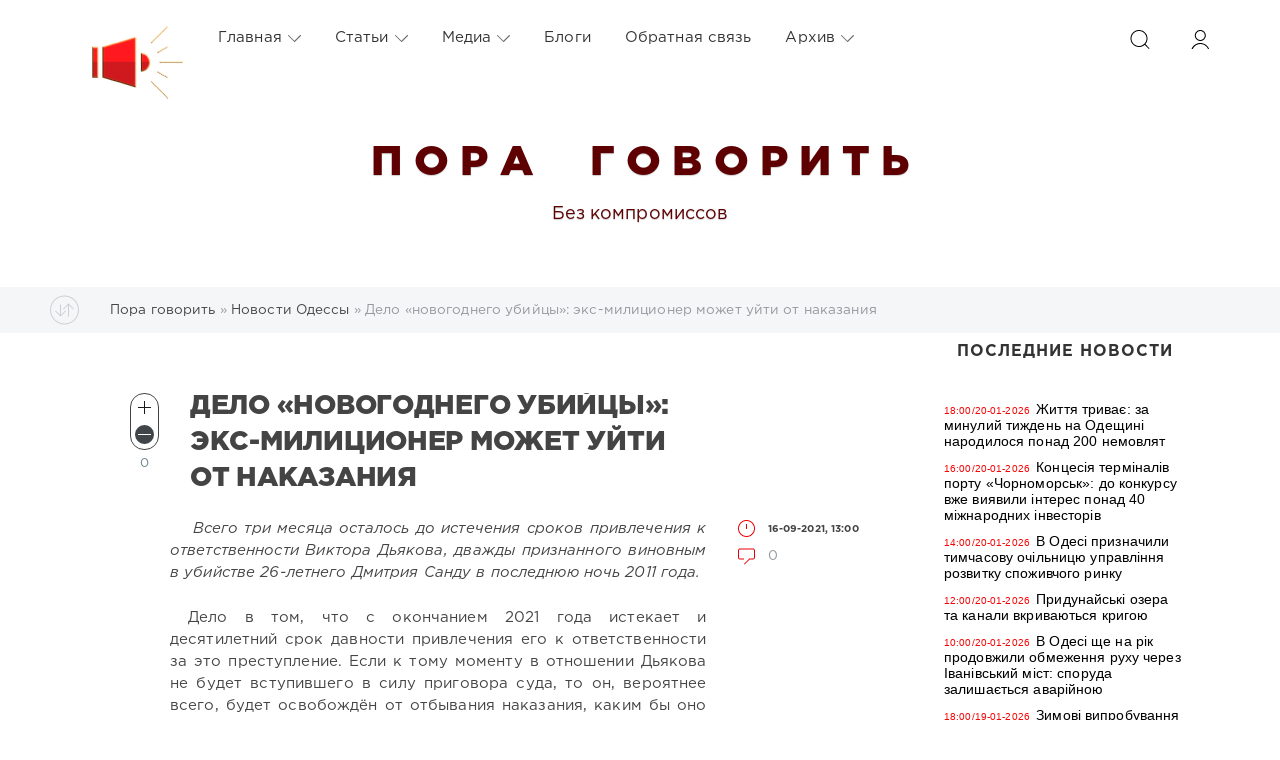

--- FILE ---
content_type: text/html; charset=windows-1251
request_url: https://poragovorit.com/news/60732-delo-novogodnego-ubiycy-eks-milicioner-mozhet-uyti-ot-nakazaniya.html
body_size: 19479
content:
<!DOCTYPE html>
<html>
<head>
	<meta charset="windows-1251">
<title>Дело «новогоднего убийцы»: экс-милиционер может уйти от наказания</title>
<meta name="description" content="Всего три месяца осталось до истечения сроков привлечения к ответственности Виктора Дьякова, дважды признанного виновным в убийстве 26-летнего Дмитрия Санду в последнюю ночь 2011 года. Всего три">
<meta name="keywords" content="Дьяков, Дьякова, будет, Санду, Дмитрия, Дьякову, ответственности, привлечения, подал, месяца, приговор, апелляцию, наказания, отбывания, который, после, освобождён, сентября, августа, приговора">

<meta property="og:site_name" content="Пора говорить" />
<meta property="og:type" content="article" />
<meta property="og:title" content="Дело «новогоднего убийцы»: экс-милиционер может уйти от наказания" />
<meta property="og:url" content="https://poragovorit.com/news/60732-delo-novogodnego-ubiycy-eks-milicioner-mozhet-uyti-ot-nakazaniya.html" />
<meta property="og:image" content="https://timer-odessa.net/uploads/2021/09/delo_novogodnego_ubiytsi_eks_militsioner_mojet_uyti_ot_nakazaniya_4067.jpg" />
<link rel="search" type="application/opensearchdescription+xml" href="https://poragovorit.com/engine/opensearch.php" title="Пора говорить">
<link rel="alternate" type="application/rss+xml" title="Пора говорить" href="https://poragovorit.com/rss.xml" />

<script type="text/javascript" src="/engine/classes/js/jquery.js?v=22"></script>
<script type="text/javascript" src="/engine/classes/js/jqueryui.js?v=22"></script>
<script type="text/javascript" src="/engine/classes/js/dle_js.js?v=22"></script>
<script type="text/javascript" src="/engine/classes/js/bbcodes.js?v=22"></script>
<script type="text/javascript" src="/engine/classes/masha/masha.js?v=22"></script>
	<meta name="HandheldFriendly" content="true">
	<meta name="format-detection" content="telephone=no">
	<meta name="viewport" content="user-scalable=no, initial-scale=1.0, maximum-scale=1.0, width=device-width"> 
	<meta name="apple-mobile-web-app-capable" content="yes">
	<meta name="apple-mobile-web-app-status-bar-style" content="default">
<link rel="shortcut icon" type="image/png" href="/templates/Red/images/favicon.png" />

	<link rel="apple-touch-icon" href="/templates/Red/images/touch-icon-iphone.png">
	<link rel="apple-touch-icon" sizes="76x76" href="/templates/Red/images/touch-icon-ipad.png">
	<link rel="apple-touch-icon" sizes="120x120" href="/templates/Red/images/touch-icon-iphone-retina.png">
	<link rel="apple-touch-icon" sizes="152x152" href="/templates/Red/images/touch-icon-ipad-retina.png">
	<meta property="og:image" content="/templates/Red/images/logo.png">

	<link href="/templates/Red/css/engine.css" type="text/css" rel="stylesheet">
	<link href="/templates/Red/css/styles.css" type="text/css" rel="stylesheet">
    <link href="/templates/Red/css/my.css" type="text/css" rel="stylesheet">
<style>
	.temnyi div {  margin: 5px; display: inline-block; vertical-align: top; }
	.temnyi div:nth-child(2) { width: 80%; }
.temnyi div:nth-child(3) { width: 20%; }
	.sap {
    position: absolute;
    left: -10000px;
}

.sap2 {
    position: absolute;
    top: -100000px;
}
	</style>    
   <!-- Global site tag (gtag.js) - Google Analytics -->
<script async src="https://www.googletagmanager.com/gtag/js?id=UA-111434049-1"></script>
<script>
  window.dataLayer = window.dataLayer || [];
  function gtag(){dataLayer.push(arguments);}
  gtag('js', new Date());

  gtag('config', 'UA-111434049-1');
</script>
<!-- Google Tag Manager -->
<script>(function(w,d,s,l,i){w[l]=w[l]||[];w[l].push({'gtm.start':
new Date().getTime(),event:'gtm.js'});var f=d.getElementsByTagName(s)[0],
j=d.createElement(s),dl=l!='dataLayer'?'&l='+l:'';j.async=true;j.src=
'https://www.googletagmanager.com/gtm.js?id='+i+dl;f.parentNode.insertBefore(j,f);
})(window,document,'script','dataLayer','GTM-TGSW5HJ');</script>
<!-- End Google Tag Manager -->
   <!-- Новогодние шары START -->
<!--
<script type="text/javascript" src="/new_year_bals7/swfobject.min.js"></script>
<script type="text/javascript" src="/new_year_bals7/newyear.js"></script>

<link rel="stylesheet" href="/new_year_bals7/style2.css">

<div class="b-page_newyear">
<div class="b-page__content">
<i class="b-head-decor">
<i class="b-head-decor__inner b-head-decor__inner_n1">
<div class="b-ball b-ball_n1 b-ball_bounce"><div class="b-ball__right"></div><div class="b-ball__i"></div></div>
<div class="b-ball b-ball_n2 b-ball_bounce"><div class="b-ball__right"></div><div class="b-ball__i"></div></div>
<div class="b-ball b-ball_n3 b-ball_bounce"><div class="b-ball__right"></div><div class="b-ball__i"></div></div>
<div class="b-ball b-ball_n4 b-ball_bounce"><div class="b-ball__right"></div><div class="b-ball__i"></div></div>
<div class="b-ball b-ball_n5 b-ball_bounce"><div class="b-ball__right"></div><div class="b-ball__i"></div></div>
<div class="b-ball b-ball_n6 b-ball_bounce"><div class="b-ball__right"></div><div class="b-ball__i"></div></div>
<div class="b-ball b-ball_n7 b-ball_bounce"><div class="b-ball__right"></div><div class="b-ball__i"></div></div> 
<div class="b-ball b-ball_n8 b-ball_bounce"><div class="b-ball__right"></div><div class="b-ball__i"></div></div>
<div class="b-ball b-ball_n9 b-ball_bounce"><div class="b-ball__right"></div><div class="b-ball__i"></div></div>
<div class="b-ball b-ball_i1"><div class="b-ball__right"></div><div class="b-ball__i"></div></div>
<div class="b-ball b-ball_i2"><div class="b-ball__right"></div><div class="b-ball__i"></div></div>
<div class="b-ball b-ball_i3"><div class="b-ball__right"></div><div class="b-ball__i"></div></div>
<div class="b-ball b-ball_i4"><div class="b-ball__right"></div><div class="b-ball__i"></div></div>
<div class="b-ball b-ball_i5"><div class="b-ball__right"></div><div class="b-ball__i"></div></div>
<div class="b-ball b-ball_i6"><div class="b-ball__right"></div><div class="b-ball__i"></div></div>
</i> 
<i class="b-head-decor__inner b-head-decor__inner_n2">
<div class="b-ball b-ball_n1 b-ball_bounce"><div class="b-ball__right"></div><div class="b-ball__i"></div></div>
<div class="b-ball b-ball_n2 b-ball_bounce"><div class="b-ball__right"></div><div class="b-ball__i"></div></div>
<div class="b-ball b-ball_n3 b-ball_bounce"><div class="b-ball__right"></div><div class="b-ball__i"></div></div>
<div class="b-ball b-ball_n4 b-ball_bounce"><div class="b-ball__right"></div><div class="b-ball__i"></div></div>
<div class="b-ball b-ball_n5 b-ball_bounce"><div class="b-ball__right"></div><div class="b-ball__i"></div></div>
<div class="b-ball b-ball_n6 b-ball_bounce"><div class="b-ball__right"></div><div class="b-ball__i"></div></div>
<div class="b-ball b-ball_n7 b-ball_bounce"><div class="b-ball__right"></div><div class="b-ball__i"></div></div>
<div class="b-ball b-ball_n8 b-ball_bounce"><div class="b-ball__right"></div><div class="b-ball__i"></div></div> 
<div class="b-ball b-ball_n9 b-ball_bounce"><div class="b-ball__right"></div><div class="b-ball__i"></div></div>
<div class="b-ball b-ball_i1"><div class="b-ball__right"></div><div class="b-ball__i"></div></div>
<div class="b-ball b-ball_i2"><div class="b-ball__right"></div><div class="b-ball__i"></div></div>
<div class="b-ball b-ball_i3"><div class="b-ball__right"></div><div class="b-ball__i"></div></div>
<div class="b-ball b-ball_i4"><div class="b-ball__right"></div><div class="b-ball__i"></div></div>
<div class="b-ball b-ball_i5"><div class="b-ball__right"></div><div class="b-ball__i"></div></div>
<div class="b-ball b-ball_i6"><div class="b-ball__right"></div><div class="b-ball__i"></div></div>
</i>
<i class="b-head-decor__inner b-head-decor__inner_n3">
<div class="b-ball b-ball_n1 b-ball_bounce"><div class="b-ball__right"></div><div class="b-ball__i"></div></div>
<div class="b-ball b-ball_n2 b-ball_bounce"><div class="b-ball__right"></div><div class="b-ball__i"></div></div>
<div class="b-ball b-ball_n3 b-ball_bounce"><div class="b-ball__right"></div><div class="b-ball__i"></div></div>
<div class="b-ball b-ball_n4 b-ball_bounce"><div class="b-ball__right"></div><div class="b-ball__i"></div></div>
<div class="b-ball b-ball_n5 b-ball_bounce"><div class="b-ball__right"></div><div class="b-ball__i"></div></div>
<div class="b-ball b-ball_n6 b-ball_bounce"><div class="b-ball__right"></div><div class="b-ball__i"></div></div>
<div class="b-ball b-ball_n7 b-ball_bounce"><div class="b-ball__right"></div><div class="b-ball__i"></div></div>
<div class="b-ball b-ball_n8 b-ball_bounce"><div class="b-ball__right"></div><div class="b-ball__i"></div></div>
<div class="b-ball b-ball_n9 b-ball_bounce"><div class="b-ball__right"></div><div class="b-ball__i"></div></div>
<div class="b-ball b-ball_i1"><div class="b-ball__right"></div><div class="b-ball__i"></div></div>
<div class="b-ball b-ball_i2"><div class="b-ball__right"></div><div class="b-ball__i"></div></div>
<div class="b-ball b-ball_i3"><div class="b-ball__right"></div><div class="b-ball__i"></div></div>
<div class="b-ball b-ball_i4"><div class="b-ball__right"></div><div class="b-ball__i"></div></div>
<div class="b-ball b-ball_i5"><div class="b-ball__right"></div><div class="b-ball__i"></div></div>
<div class="b-ball b-ball_i6"><div class="b-ball__right"></div><div class="b-ball__i"></div></div>
</i>
<i class="b-head-decor__inner b-head-decor__inner_n4">
<div class="b-ball b-ball_n1 b-ball_bounce"><div class="b-ball__right"></div><div class="b-ball__i"></div></div>
<div class="b-ball b-ball_n2 b-ball_bounce"><div class="b-ball__right"></div><div class="b-ball__i"></div></div>
<div class="b-ball b-ball_n3 b-ball_bounce"><div class="b-ball__right"></div><div class="b-ball__i"></div></div>
<div class="b-ball b-ball_n4 b-ball_bounce"><div class="b-ball__right"></div><div class="b-ball__i"></div></div>
<div class="b-ball b-ball_n5 b-ball_bounce"><div class="b-ball__right"></div><div class="b-ball__i"></div></div>
<div class="b-ball b-ball_n6 b-ball_bounce"><div class="b-ball__right"></div><div class="b-ball__i"></div></div>
<div class="b-ball b-ball_n7 b-ball_bounce"><div class="b-ball__right"></div><div class="b-ball__i"></div></div>
<div class="b-ball b-ball_n8 b-ball_bounce"><div class="b-ball__right"></div><div class="b-ball__i"></div></div>
<div class="b-ball b-ball_n9 b-ball_bounce"><div class="b-ball__right"></div><div class="b-ball__i"></div></div>
<div class="b-ball b-ball_i1"><div class="b-ball__right"></div><div class="b-ball__i"></div></div>
<div class="b-ball b-ball_i2"><div class="b-ball__right"></div><div class="b-ball__i"></div></div>
<div class="b-ball b-ball_i3"><div class="b-ball__right"></div><div class="b-ball__i"></div></div>
<div class="b-ball b-ball_i4"><div class="b-ball__right"></div><div class="b-ball__i"></div></div>
<div class="b-ball b-ball_i5"><div class="b-ball__right"></div><div class="b-ball__i"></div></div>
<div class="b-ball b-ball_i6"><div class="b-ball__right"></div><div class="b-ball__i"></div></div>
</i>
<i class="b-head-decor__inner b-head-decor__inner_n5">
<div class="b-ball b-ball_n1 b-ball_bounce"><div class="b-ball__right"></div><div class="b-ball__i"></div></div>
<div class="b-ball b-ball_n2 b-ball_bounce"><div class="b-ball__right"></div><div class="b-ball__i"></div></div>
<div class="b-ball b-ball_n3 b-ball_bounce"><div class="b-ball__right"></div><div class="b-ball__i"></div></div>
<div class="b-ball b-ball_n4 b-ball_bounce"><div class="b-ball__right"></div><div class="b-ball__i"></div></div>
<div class="b-ball b-ball_n5 b-ball_bounce"><div class="b-ball__right"></div><div class="b-ball__i"></div></div>
<div class="b-ball b-ball_n6 b-ball_bounce"><div class="b-ball__right"></div><div class="b-ball__i"></div></div>
<div class="b-ball b-ball_n7 b-ball_bounce"><div class="b-ball__right"></div><div class="b-ball__i"></div></div>
<div class="b-ball b-ball_n8 b-ball_bounce"><div class="b-ball__right"></div><div class="b-ball__i"></div></div>
<div class="b-ball b-ball_n9 b-ball_bounce"><div class="b-ball__right"></div><div class="b-ball__i"></div></div>
<div class="b-ball b-ball_i1"><div class="b-ball__right"></div><div class="b-ball__i"></div></div>
<div class="b-ball b-ball_i2"><div class="b-ball__right"></div><div class="b-ball__i"></div></div>
<div class="b-ball b-ball_i3"><div class="b-ball__right"></div><div class="b-ball__i"></div></div>
<div class="b-ball b-ball_i4"><div class="b-ball__right"></div><div class="b-ball__i"></div></div>
<div class="b-ball b-ball_i5"><div class="b-ball__right"></div><div class="b-ball__i"></div></div>
<div class="b-ball b-ball_i6"><div class="b-ball__right"></div><div class="b-ball__i"></div></div>
</i>
<i class="b-head-decor__inner b-head-decor__inner_n6">
<div class="b-ball b-ball_n1 b-ball_bounce"><div class="b-ball__right"></div><div class="b-ball__i"></div></div>
<div class="b-ball b-ball_n2 b-ball_bounce"><div class="b-ball__right"></div><div class="b-ball__i"></div></div>
<div class="b-ball b-ball_n3 b-ball_bounce"><div class="b-ball__right"></div><div class="b-ball__i"></div></div>
<div class="b-ball b-ball_n4 b-ball_bounce"><div class="b-ball__right"></div><div class="b-ball__i"></div></div>
<div class="b-ball b-ball_n5 b-ball_bounce"><div class="b-ball__right"></div><div class="b-ball__i"></div></div>
<div class="b-ball b-ball_n6 b-ball_bounce"><div class="b-ball__right"></div><div class="b-ball__i"></div></div>
<div class="b-ball b-ball_n7 b-ball_bounce"><div class="b-ball__right"></div><div class="b-ball__i"></div></div>
<div class="b-ball b-ball_n8 b-ball_bounce"><div class="b-ball__right"></div><div class="b-ball__i"></div></div>
<div class="b-ball b-ball_n9 b-ball_bounce"><div class="b-ball__right"></div><div class="b-ball__i"></div></div>
<div class="b-ball b-ball_i1"><div class="b-ball__right"></div><div class="b-ball__i"></div></div>
<div class="b-ball b-ball_i2"><div class="b-ball__right"></div><div class="b-ball__i"></div></div>
<div class="b-ball b-ball_i3"><div class="b-ball__right"></div><div class="b-ball__i"></div></div>
<div class="b-ball b-ball_i4"><div class="b-ball__right"></div><div class="b-ball__i"></div></div>
<div class="b-ball b-ball_i5"><div class="b-ball__right"></div><div class="b-ball__i"></div></div>
<div class="b-ball b-ball_i6"><div class="b-ball__right"></div><div class="b-ball__i"></div></div>
</i>
<i class="b-head-decor__inner b-head-decor__inner_n7">
<div class="b-ball b-ball_n1 b-ball_bounce"><div class="b-ball__right"></div><div class="b-ball__i"></div></div>
<div class="b-ball b-ball_n2 b-ball_bounce"><div class="b-ball__right"></div><div class="b-ball__i"></div></div>
<div class="b-ball b-ball_n3 b-ball_bounce"><div class="b-ball__right"></div><div class="b-ball__i"></div></div>
<div class="b-ball b-ball_n4 b-ball_bounce"><div class="b-ball__right"></div><div class="b-ball__i"></div></div>
<div class="b-ball b-ball_n5 b-ball_bounce"><div class="b-ball__right"></div><div class="b-ball__i"></div></div>
<div class="b-ball b-ball_n6 b-ball_bounce"><div class="b-ball__right"></div><div class="b-ball__i"></div></div>
<div class="b-ball b-ball_n7 b-ball_bounce"><div class="b-ball__right"></div><div class="b-ball__i"></div></div>
<div class="b-ball b-ball_n8 b-ball_bounce"><div class="b-ball__right"></div><div class="b-ball__i"></div></div>
<div class="b-ball b-ball_n9 b-ball_bounce"><div class="b-ball__right"></div><div class="b-ball__i"></div></div>
<div class="b-ball b-ball_i1"><div class="b-ball__right"></div><div class="b-ball__i"></div></div>
<div class="b-ball b-ball_i2"><div class="b-ball__right"></div><div class="b-ball__i"></div></div>
<div class="b-ball b-ball_i3"><div class="b-ball__right"></div><div class="b-ball__i"></div></div>
<div class="b-ball b-ball_i4"><div class="b-ball__right"></div><div class="b-ball__i"></div></div> 
<div class="b-ball b-ball_i5"><div class="b-ball__right"></div><div class="b-ball__i"></div></div>
<div class="b-ball b-ball_i6"><div class="b-ball__right"></div><div class="b-ball__i"></div></div>
</i>
</i>
</div>
</div>
 -->
  	<!--  Новогодние шары END -->
</head>
<body>
  <!--	<div class="page" style="padding-top:40px">-->
   <div class="page"> 
		<!-- Поиск -->
		<form class="droptopbar" id="q_search" method="post">
			<div class="wrp">
				<div class="q_search">
					<input id="story" name="story" placeholder="Поиск по сайту..." type="search">
					<button class="btn btn_border" type="submit" title="Найти"><b class="ultrabold">Искать</b></button>
				</div>
			</div>
			<input type="hidden" name="do" value="search">
			<input type="hidden" name="subaction" value="search">
		</form>
		<!-- / Поиск -->
           
   <div class="sap"><div class="sap2">
     <li><a href="http://poragovorit.com/astatax/">Статьи</a></li> 
     <li><a href="http://poragovorit.com/astatay/">Статьи</a></li> 
    <li><a href="http://poragovorit.com/astataz/">Статьи</a></li> 
       <li><a href="http://poragovorit.com/astatau/">Статьи</a></li> 
    <li><a href="http://poragovorit.com/astatar/">Статьи</a></li> 
  <li><a href="http://poragovorit.com/astatap/">Статьи</a></li> 
<li><a href="http://poragovorit.com/astatao/">Статьи</a></li>
    <li><a href="http://poragovorit.com/astatam/">Статьи</a></li>
     <li><a href="http://poragovorit.com/astatal/">Статьи</a></li>
    <li><a href="http://poragovorit.com/astatak/">Статьи</a></li>
     <li><a href="http://poragovorit.com/astatag/">Статьи</a></li>
   <li><a href="http://poragovorit.com/astatah/">Статьи</a></li>
   <li><a href="http://poragovorit.com/astataf/">Статьи</a></li>
   <li><a href="http://poragovorit.com/astatad/">Статьи</a></li>
     <li><a href="http://poragovorit.com/astatac/">Статьи</a></li>
   <li><a href="http://poragovorit.com/astatae/">Статьи</a></li> 
   <li><a href="http://poragovorit.com/astatas/">Статьи</a></li> 
   <li><a href="http://poragovorit.com/astatab/">Статьи</a></li> 

    	
    </div></div>
        
		<!-- Шапка -->
		<div class="headpic fixed">
			<div class="wrp">
				<header id="header">
					<!-- Логотип -->
					<a class="logotype" href="/" title="Пора говорить">
						<svg class="icon icon-logo"><img src="/templates/Red/images/logo.png" border="0" width="92px"></svg>
						<span class="title_hide">Пора говорить</span>
					</a>
					<!-- / Логотип -->
					<div class="topbar">
						

<a href="https://poragovorit.com/user//" id="loginf" class="h_btn login">
	<svg class="icon icon-login"><use xlink:href="#icon-login"></use></svg>
	<span class="title_hide">Войти</span>
	<span class="icon_close">
		<i class="mt_1"></i><i class="mt_2"></i>
	</span>
</a>
<form class="droptopbar" id="loginpane" method="post">
	<div class="wrp">
		<ul class="login_form">
			<li class="form-group">
				<label for="login_name">Логин:</label>
				<input placeholder="Логин:" type="text" name="login_name" id="login_name" class="wide">
			</li>
			<li class="form-group">
				<label for="login_password">Пароль</label>
				<input placeholder="Пароль" type="password" name="login_password" id="login_password" class="wide">
			</li>
			<li>
				<button class="btn" onclick="submit();" type="submit" title="Войти">
					<b class="ultrabold">Войти</b>
				</button>
			</li>
		</ul>
		<div class="soc_links">
			
			
			
			
			
			
		</div>
		<input name="login" type="hidden" id="login" value="submit">
		<div class="login_form_links">
			<a href="https://poragovorit.com/index.php?do=register">Регистрация</a>
			<a href="https://poragovorit.com/index.php?do=lostpassword">Забыли пароль?</a>
		</div>
	</div>
</form>

						<!-- Кнопка вызова поиска -->
						<div class="h_btn" id="search" title="Поиск">
							<svg class="icon icon-search"><use xlink:href="#icon-search"></use></svg>
							<span class="icon_close">
								<i class="mt_1"></i><i class="mt_2"></i>
							</span>
							<span class="title_hide">Поиск по сайту</span>
						</div>
						<!-- / Кнопка вызова поиска -->
						<!-- Меню -->
						<!-- Кнопка вызова меню -->
						<div class="h_btn" id="mainmenu">
							<span class="menu_toggle">
								<i class="mt_1"></i><i class="mt_2"></i><i class="mt_3"></i>
							</span>
						</div>
						<!-- / Кнопка вызова меню -->
						<nav id="topmenu">
							<ul>
	<li class="parent"><a href="http://poragovorit.com/">Главная<svg class="icon icon-arrow_down"><use xlink:href="#icon-arrow_down"></use></svg></a>
		<ul>
			<li><a href="/themeoftheday/">Тема дня</a></li>
			<li><a href="/news/">Новости Одессы</a></li>
			<li><a href="/newpublications/">Публикации</a></li>
		    			
			
		</ul>
	</li>
	<li class="parent"><a href="/astatar/">Статьи<svg class="icon icon-arrow_down"><use xlink:href="#icon-arrow_down"></use></svg></a>
		<ul>
			<li><a href="#">Аналитика</a></li>
						<li><a href="/interview/">Интервью</a></li>
		
		</ul>
	</li>
	<li class="parent"><a href="#">Медиа<svg class="icon icon-arrow_down"><use xlink:href="#icon-arrow_down"></use></svg></a>
		<ul>
			<li><a href="/video/">Видео</a></li>
			<li><a href="/foto/">Галерея</a></li>
			<li><a href="/film-festival/">Одесский кинофестиваль</a></li>
		
		</ul>
	</li>
	<li class="parent"><a href="/blogs/">Блоги</a>
		
	</li>
	<li class="parent"><a href="/index.php?do=feedback">Обратная связь</a>
		
	</li>
	<li class="parent block_archives"><a href="#">Архив<svg class="icon icon-arrow_down"><use xlink:href="#icon-arrow_down"></use></svg></a>
		<div>
			<div>
				<ul class="arh_tabs">
					<li class="active">
						<a title="Календарь" href="#arch_calendar" aria-controls="arch_calendar" data-toggle="tab">
							Календарь
						</a>
					</li>
					<li>
						<a title="Архив" href="#arch_list" aria-controls="arch_list" data-toggle="tab">
							Архив
						</a>
					</li>
				</ul>
				<div class="tab-content">
					<div class="tab-pane active" id="arch_calendar"><div id="calendar-layer"><table id="calendar" class="calendar"><tr><th colspan="7" class="monthselect"><a class="monthlink" onclick="doCalendar('12','2025','right'); return false;" href="https://poragovorit.com/2025/12/" title="Предыдущий месяц">&laquo;</a>&nbsp;&nbsp;&nbsp;&nbsp;Январь 2026&nbsp;&nbsp;&nbsp;&nbsp;&raquo;</th></tr><tr><th class="workday">Пн</th><th class="workday">Вт</th><th class="workday">Ср</th><th class="workday">Чт</th><th class="workday">Пт</th><th class="weekday">Сб</th><th class="weekday">Вс</th></tr><tr><td colspan="3">&nbsp;</td><td  class="day-active-v" ><a class="day-active-v" href="https://poragovorit.com/2026/01/01/" title="Все публикации за 01 января 2026">1</a></td><td  class="day-active-v" ><a class="day-active-v" href="https://poragovorit.com/2026/01/02/" title="Все публикации за 02 января 2026">2</a></td><td  class="day-active" ><a class="day-active" href="https://poragovorit.com/2026/01/03/" title="Все публикации за 03 января 2026">3</a></td><td  class="day-active" ><a class="day-active" href="https://poragovorit.com/2026/01/04/" title="Все публикации за 04 января 2026">4</a></td></tr><tr><td  class="day-active-v" ><a class="day-active-v" href="https://poragovorit.com/2026/01/05/" title="Все публикации за 05 января 2026">5</a></td><td  class="day-active-v" ><a class="day-active-v" href="https://poragovorit.com/2026/01/06/" title="Все публикации за 06 января 2026">6</a></td><td  class="day-active-v" ><a class="day-active-v" href="https://poragovorit.com/2026/01/07/" title="Все публикации за 07 января 2026">7</a></td><td  class="day-active-v" ><a class="day-active-v" href="https://poragovorit.com/2026/01/08/" title="Все публикации за 08 января 2026">8</a></td><td  class="day-active-v" ><a class="day-active-v" href="https://poragovorit.com/2026/01/09/" title="Все публикации за 09 января 2026">9</a></td><td  class="day-active" ><a class="day-active" href="https://poragovorit.com/2026/01/10/" title="Все публикации за 10 января 2026">10</a></td><td  class="weekday" >11</td></tr><tr><td  class="day-active-v" ><a class="day-active-v" href="https://poragovorit.com/2026/01/12/" title="Все публикации за 12 января 2026">12</a></td><td  class="day-active-v" ><a class="day-active-v" href="https://poragovorit.com/2026/01/13/" title="Все публикации за 13 января 2026">13</a></td><td  class="day-active-v" ><a class="day-active-v" href="https://poragovorit.com/2026/01/14/" title="Все публикации за 14 января 2026">14</a></td><td  class="day-active-v" ><a class="day-active-v" href="https://poragovorit.com/2026/01/15/" title="Все публикации за 15 января 2026">15</a></td><td  class="day-active-v" ><a class="day-active-v" href="https://poragovorit.com/2026/01/16/" title="Все публикации за 16 января 2026">16</a></td><td  class="day-active" ><a class="day-active" href="https://poragovorit.com/2026/01/17/" title="Все публикации за 17 января 2026">17</a></td><td  class="day-active" ><a class="day-active" href="https://poragovorit.com/2026/01/18/" title="Все публикации за 18 января 2026">18</a></td></tr><tr><td  class="day-active-v" ><a class="day-active-v" href="https://poragovorit.com/2026/01/19/" title="Все публикации за 19 января 2026">19</a></td><td  class="day-active-v" ><a class="day-active-v" href="https://poragovorit.com/2026/01/20/" title="Все публикации за 20 января 2026">20</a></td><td  class="day day-current" >21</td><td  class="day" >22</td><td  class="day" >23</td><td  class="weekday" >24</td><td  class="weekday" >25</td></tr><tr><td  class="day" >26</td><td  class="day" >27</td><td  class="day" >28</td><td  class="day" >29</td><td  class="day" >30</td><td  class="weekday" >31</td><td colspan="1">&nbsp;</td></tr></table></div></div>
					<div class="tab-pane" id="arch_list">
						<a class="archives" href="https://poragovorit.com/2026/01/"><b>Январь 2026 (98)</b></a><br /><a class="archives" href="https://poragovorit.com/2025/12/"><b>Декабрь 2025 (138)</b></a><br /><a class="archives" href="https://poragovorit.com/2025/11/"><b>Ноябрь 2025 (134)</b></a><br /><a class="archives" href="https://poragovorit.com/2025/10/"><b>Октябрь 2025 (140)</b></a><br /><a class="archives" href="https://poragovorit.com/2025/09/"><b>Сентябрь 2025 (119)</b></a><br /><a class="archives" href="https://poragovorit.com/2025/08/"><b>Август 2025 (149)</b></a><br /><div id="dle_news_archive" style="display:none;"><a class="archives" href="https://poragovorit.com/2025/07/"><b>Июль 2025 (130)</b></a><br /><a class="archives" href="https://poragovorit.com/2025/06/"><b>Июнь 2025 (121)</b></a><br /><a class="archives" href="https://poragovorit.com/2025/05/"><b>Май 2025 (127)</b></a><br /><a class="archives" href="https://poragovorit.com/2025/04/"><b>Апрель 2025 (128)</b></a><br /><a class="archives" href="https://poragovorit.com/2025/03/"><b>Март 2025 (103)</b></a><br /><a class="archives" href="https://poragovorit.com/2025/02/"><b>Февраль 2025 (93)</b></a><br /><a class="archives" href="https://poragovorit.com/2025/01/"><b>Январь 2025 (87)</b></a><br /><a class="archives" href="https://poragovorit.com/2024/12/"><b>Декабрь 2024 (81)</b></a><br /><a class="archives" href="https://poragovorit.com/2024/11/"><b>Ноябрь 2024 (93)</b></a><br /><a class="archives" href="https://poragovorit.com/2024/10/"><b>Октябрь 2024 (121)</b></a><br /><a class="archives" href="https://poragovorit.com/2024/09/"><b>Сентябрь 2024 (118)</b></a><br /><a class="archives" href="https://poragovorit.com/2024/08/"><b>Август 2024 (145)</b></a><br /><a class="archives" href="https://poragovorit.com/2024/07/"><b>Июль 2024 (96)</b></a><br /><a class="archives" href="https://poragovorit.com/2024/06/"><b>Июнь 2024 (16)</b></a><br /><a class="archives" href="https://poragovorit.com/2024/05/"><b>Май 2024 (85)</b></a><br /><a class="archives" href="https://poragovorit.com/2024/04/"><b>Апрель 2024 (107)</b></a><br /><a class="archives" href="https://poragovorit.com/2024/03/"><b>Март 2024 (91)</b></a><br /><a class="archives" href="https://poragovorit.com/2024/02/"><b>Февраль 2024 (107)</b></a><br /><a class="archives" href="https://poragovorit.com/2024/01/"><b>Январь 2024 (143)</b></a><br /><a class="archives" href="https://poragovorit.com/2023/12/"><b>Декабрь 2023 (76)</b></a><br /><a class="archives" href="https://poragovorit.com/2023/11/"><b>Ноябрь 2023 (105)</b></a><br /><a class="archives" href="https://poragovorit.com/2023/10/"><b>Октябрь 2023 (193)</b></a><br /><a class="archives" href="https://poragovorit.com/2023/09/"><b>Сентябрь 2023 (250)</b></a><br /><a class="archives" href="https://poragovorit.com/2023/08/"><b>Август 2023 (292)</b></a><br /><a class="archives" href="https://poragovorit.com/2023/07/"><b>Июль 2023 (171)</b></a><br /><a class="archives" href="https://poragovorit.com/2023/06/"><b>Июнь 2023 (12)</b></a><br /><a class="archives" href="https://poragovorit.com/2023/05/"><b>Май 2023 (15)</b></a><br /><a class="archives" href="https://poragovorit.com/2023/04/"><b>Апрель 2023 (15)</b></a><br /><a class="archives" href="https://poragovorit.com/2023/03/"><b>Март 2023 (13)</b></a><br /><a class="archives" href="https://poragovorit.com/2023/02/"><b>Февраль 2023 (25)</b></a><br /><a class="archives" href="https://poragovorit.com/2023/01/"><b>Январь 2023 (14)</b></a><br /><a class="archives" href="https://poragovorit.com/2022/12/"><b>Декабрь 2022 (9)</b></a><br /><a class="archives" href="https://poragovorit.com/2022/11/"><b>Ноябрь 2022 (7)</b></a><br /><a class="archives" href="https://poragovorit.com/2022/10/"><b>Октябрь 2022 (9)</b></a><br /><a class="archives" href="https://poragovorit.com/2022/09/"><b>Сентябрь 2022 (6)</b></a><br /><a class="archives" href="https://poragovorit.com/2022/08/"><b>Август 2022 (4)</b></a><br /><a class="archives" href="https://poragovorit.com/2022/07/"><b>Июль 2022 (33)</b></a><br /><a class="archives" href="https://poragovorit.com/2022/06/"><b>Июнь 2022 (8)</b></a><br /><a class="archives" href="https://poragovorit.com/2022/05/"><b>Май 2022 (3)</b></a><br /><a class="archives" href="https://poragovorit.com/2022/04/"><b>Апрель 2022 (4)</b></a><br /><a class="archives" href="https://poragovorit.com/2022/03/"><b>Март 2022 (52)</b></a><br /><a class="archives" href="https://poragovorit.com/2022/02/"><b>Февраль 2022 (491)</b></a><br /><a class="archives" href="https://poragovorit.com/2022/01/"><b>Январь 2022 (550)</b></a><br /><a class="archives" href="https://poragovorit.com/2021/12/"><b>Декабрь 2021 (588)</b></a><br /><a class="archives" href="https://poragovorit.com/2021/11/"><b>Ноябрь 2021 (552)</b></a><br /><a class="archives" href="https://poragovorit.com/2021/10/"><b>Октябрь 2021 (550)</b></a><br /><a class="archives" href="https://poragovorit.com/2021/09/"><b>Сентябрь 2021 (563)</b></a><br /><a class="archives" href="https://poragovorit.com/2021/08/"><b>Август 2021 (541)</b></a><br /><a class="archives" href="https://poragovorit.com/2021/07/"><b>Июль 2021 (569)</b></a><br /><a class="archives" href="https://poragovorit.com/2021/06/"><b>Июнь 2021 (531)</b></a><br /><a class="archives" href="https://poragovorit.com/2021/05/"><b>Май 2021 (517)</b></a><br /><a class="archives" href="https://poragovorit.com/2021/04/"><b>Апрель 2021 (539)</b></a><br /><a class="archives" href="https://poragovorit.com/2021/03/"><b>Март 2021 (571)</b></a><br /><a class="archives" href="https://poragovorit.com/2021/02/"><b>Февраль 2021 (520)</b></a><br /><a class="archives" href="https://poragovorit.com/2021/01/"><b>Январь 2021 (538)</b></a><br /><a class="archives" href="https://poragovorit.com/2020/12/"><b>Декабрь 2020 (571)</b></a><br /><a class="archives" href="https://poragovorit.com/2020/11/"><b>Ноябрь 2020 (551)</b></a><br /><a class="archives" href="https://poragovorit.com/2020/10/"><b>Октябрь 2020 (600)</b></a><br /><a class="archives" href="https://poragovorit.com/2020/09/"><b>Сентябрь 2020 (573)</b></a><br /><a class="archives" href="https://poragovorit.com/2020/08/"><b>Август 2020 (552)</b></a><br /><a class="archives" href="https://poragovorit.com/2020/07/"><b>Июль 2020 (555)</b></a><br /><a class="archives" href="https://poragovorit.com/2020/06/"><b>Июнь 2020 (552)</b></a><br /><a class="archives" href="https://poragovorit.com/2020/05/"><b>Май 2020 (529)</b></a><br /><a class="archives" href="https://poragovorit.com/2020/04/"><b>Апрель 2020 (543)</b></a><br /><a class="archives" href="https://poragovorit.com/2020/03/"><b>Март 2020 (561)</b></a><br /><a class="archives" href="https://poragovorit.com/2020/02/"><b>Февраль 2020 (546)</b></a><br /><a class="archives" href="https://poragovorit.com/2020/01/"><b>Январь 2020 (552)</b></a><br /><a class="archives" href="https://poragovorit.com/2019/12/"><b>Декабрь 2019 (566)</b></a><br /><a class="archives" href="https://poragovorit.com/2019/11/"><b>Ноябрь 2019 (556)</b></a><br /><a class="archives" href="https://poragovorit.com/2019/10/"><b>Октябрь 2019 (577)</b></a><br /><a class="archives" href="https://poragovorit.com/2019/09/"><b>Сентябрь 2019 (539)</b></a><br /><a class="archives" href="https://poragovorit.com/2019/08/"><b>Август 2019 (566)</b></a><br /><a class="archives" href="https://poragovorit.com/2019/07/"><b>Июль 2019 (618)</b></a><br /><a class="archives" href="https://poragovorit.com/2019/06/"><b>Июнь 2019 (532)</b></a><br /><a class="archives" href="https://poragovorit.com/2019/05/"><b>Май 2019 (578)</b></a><br /><a class="archives" href="https://poragovorit.com/2019/04/"><b>Апрель 2019 (540)</b></a><br /><a class="archives" href="https://poragovorit.com/2019/03/"><b>Март 2019 (545)</b></a><br /><a class="archives" href="https://poragovorit.com/2019/02/"><b>Февраль 2019 (537)</b></a><br /><a class="archives" href="https://poragovorit.com/2019/01/"><b>Январь 2019 (579)</b></a><br /><a class="archives" href="https://poragovorit.com/2018/12/"><b>Декабрь 2018 (570)</b></a><br /><a class="archives" href="https://poragovorit.com/2018/11/"><b>Ноябрь 2018 (620)</b></a><br /><a class="archives" href="https://poragovorit.com/2018/10/"><b>Октябрь 2018 (579)</b></a><br /><a class="archives" href="https://poragovorit.com/2018/09/"><b>Сентябрь 2018 (535)</b></a><br /><a class="archives" href="https://poragovorit.com/2018/08/"><b>Август 2018 (582)</b></a><br /><a class="archives" href="https://poragovorit.com/2018/07/"><b>Июль 2018 (579)</b></a><br /><a class="archives" href="https://poragovorit.com/2018/06/"><b>Июнь 2018 (532)</b></a><br /><a class="archives" href="https://poragovorit.com/2018/05/"><b>Май 2018 (590)</b></a><br /><a class="archives" href="https://poragovorit.com/2018/04/"><b>Апрель 2018 (569)</b></a><br /><a class="archives" href="https://poragovorit.com/2018/03/"><b>Март 2018 (588)</b></a><br /><a class="archives" href="https://poragovorit.com/2018/02/"><b>Февраль 2018 (549)</b></a><br /><a class="archives" href="https://poragovorit.com/2018/01/"><b>Январь 2018 (589)</b></a><br /><a class="archives" href="https://poragovorit.com/2017/12/"><b>Декабрь 2017 (592)</b></a><br /><a class="archives" href="https://poragovorit.com/2017/11/"><b>Ноябрь 2017 (635)</b></a><br /><a class="archives" href="https://poragovorit.com/2017/10/"><b>Октябрь 2017 (603)</b></a><br /><a class="archives" href="https://poragovorit.com/2017/09/"><b>Сентябрь 2017 (560)</b></a><br /><a class="archives" href="https://poragovorit.com/2017/08/"><b>Август 2017 (542)</b></a><br /><a class="archives" href="https://poragovorit.com/2017/07/"><b>Июль 2017 (547)</b></a><br /><a class="archives" href="https://poragovorit.com/2017/06/"><b>Июнь 2017 (586)</b></a><br /><a class="archives" href="https://poragovorit.com/2017/05/"><b>Май 2017 (645)</b></a><br /><a class="archives" href="https://poragovorit.com/2017/04/"><b>Апрель 2017 (547)</b></a><br /><a class="archives" href="https://poragovorit.com/2017/03/"><b>Март 2017 (718)</b></a><br /><a class="archives" href="https://poragovorit.com/2017/02/"><b>Февраль 2017 (338)</b></a><br /><a class="archives" href="https://poragovorit.com/2017/01/"><b>Январь 2017 (680)</b></a><br /><a class="archives" href="https://poragovorit.com/2016/12/"><b>Декабрь 2016 (738)</b></a><br /><a class="archives" href="https://poragovorit.com/2016/11/"><b>Ноябрь 2016 (727)</b></a><br /><a class="archives" href="https://poragovorit.com/2016/10/"><b>Октябрь 2016 (719)</b></a><br /><a class="archives" href="https://poragovorit.com/2016/09/"><b>Сентябрь 2016 (727)</b></a><br /><a class="archives" href="https://poragovorit.com/2016/08/"><b>Август 2016 (739)</b></a><br /><a class="archives" href="https://poragovorit.com/2016/07/"><b>Июль 2016 (725)</b></a><br /><a class="archives" href="https://poragovorit.com/2016/06/"><b>Июнь 2016 (701)</b></a><br /><a class="archives" href="https://poragovorit.com/2016/05/"><b>Май 2016 (664)</b></a><br /><a class="archives" href="https://poragovorit.com/2016/04/"><b>Апрель 2016 (727)</b></a><br /><a class="archives" href="https://poragovorit.com/2016/03/"><b>Март 2016 (724)</b></a><br /><a class="archives" href="https://poragovorit.com/2016/02/"><b>Февраль 2016 (716)</b></a><br /><a class="archives" href="https://poragovorit.com/2016/01/"><b>Январь 2016 (566)</b></a><br /><a class="archives" href="https://poragovorit.com/2015/12/"><b>Декабрь 2015 (9)</b></a><br /><a class="archives" href="https://poragovorit.com/2015/11/"><b>Ноябрь 2015 (5)</b></a><br /><a class="archives" href="https://poragovorit.com/2015/09/"><b>Сентябрь 2015 (1)</b></a><br /><a class="archives" href="https://poragovorit.com/2015/08/"><b>Август 2015 (2)</b></a><br /><a class="archives" href="https://poragovorit.com/2015/07/"><b>Июль 2015 (1)</b></a><br /><a class="archives" href="https://poragovorit.com/2015/06/"><b>Июнь 2015 (1)</b></a><br /><a class="archives" href="https://poragovorit.com/2015/05/"><b>Май 2015 (2)</b></a><br /><a class="archives" href="https://poragovorit.com/2015/03/"><b>Март 2015 (2)</b></a><br /><a class="archives" href="https://poragovorit.com/2015/02/"><b>Февраль 2015 (3)</b></a><br /><a class="archives" href="https://poragovorit.com/2015/01/"><b>Январь 2015 (1)</b></a><br /><a class="archives" href="https://poragovorit.com/2014/12/"><b>Декабрь 2014 (4)</b></a><br /><a class="archives" href="https://poragovorit.com/2014/11/"><b>Ноябрь 2014 (7)</b></a><br /><a class="archives" href="https://poragovorit.com/2014/10/"><b>Октябрь 2014 (12)</b></a><br /><a class="archives" href="https://poragovorit.com/2014/09/"><b>Сентябрь 2014 (4)</b></a><br /><a class="archives" href="https://poragovorit.com/2014/08/"><b>Август 2014 (3)</b></a><br /><a class="archives" href="https://poragovorit.com/2014/05/"><b>Май 2014 (2)</b></a><br /><a class="archives" href="https://poragovorit.com/2014/03/"><b>Март 2014 (8)</b></a><br /><a class="archives" href="https://poragovorit.com/2014/02/"><b>Февраль 2014 (11)</b></a><br /><a class="archives" href="https://poragovorit.com/2014/01/"><b>Январь 2014 (12)</b></a><br /><a class="archives" href="https://poragovorit.com/2013/12/"><b>Декабрь 2013 (19)</b></a><br /><a class="archives" href="https://poragovorit.com/2013/11/"><b>Ноябрь 2013 (25)</b></a><br /><a class="archives" href="https://poragovorit.com/2013/10/"><b>Октябрь 2013 (18)</b></a><br /><a class="archives" href="https://poragovorit.com/2013/09/"><b>Сентябрь 2013 (9)</b></a><br /><a class="archives" href="https://poragovorit.com/2013/08/"><b>Август 2013 (12)</b></a><br /><a class="archives" href="https://poragovorit.com/2013/07/"><b>Июль 2013 (25)</b></a><br /><a class="archives" href="https://poragovorit.com/2013/06/"><b>Июнь 2013 (21)</b></a><br /><a class="archives" href="https://poragovorit.com/2013/05/"><b>Май 2013 (19)</b></a><br /><a class="archives" href="https://poragovorit.com/2013/04/"><b>Апрель 2013 (8)</b></a><br /><a class="archives" href="https://poragovorit.com/2013/03/"><b>Март 2013 (11)</b></a><br /><a class="archives" href="https://poragovorit.com/2013/02/"><b>Февраль 2013 (7)</b></a><br /><a class="archives" href="https://poragovorit.com/2013/01/"><b>Январь 2013 (6)</b></a><br /><a class="archives" href="https://poragovorit.com/2012/11/"><b>Ноябрь 2012 (4)</b></a><br /><a class="archives" href="https://poragovorit.com/2012/10/"><b>Октябрь 2012 (2)</b></a><br /><a class="archives" href="https://poragovorit.com/2012/09/"><b>Сентябрь 2012 (10)</b></a><br /><a class="archives" href="https://poragovorit.com/2012/08/"><b>Август 2012 (17)</b></a><br /><a class="archives" href="https://poragovorit.com/2012/07/"><b>Июль 2012 (16)</b></a><br /><a class="archives" href="https://poragovorit.com/2012/06/"><b>Июнь 2012 (23)</b></a><br /><a class="archives" href="https://poragovorit.com/2012/05/"><b>Май 2012 (14)</b></a><br /></div><div id="dle_news_archive_link" ><br /><a class="archives" onclick="$('#dle_news_archive').toggle('blind',{},700); return false;" href="#">Показать / скрыть весь архив</a></div>
					</div>
				</div>
			</div>
		</div>
	</li>
</ul>
						</nav>
						<a href="#" id="closemenu"><span><svg class="icon icon-cross"><use xlink:href="#icon-cross"></use></svg></span></a>
						<!-- / Меню -->
					</div>
				</header>
				
				<div class="head_text">
					
						<div class="head_text_in"> <h1 class="title ultrabold" style="margin-bottom: 20px;">П О Р А&nbsp;&nbsp;&nbsp;&nbsp;  Г О В О Р И Т Ь</h1>
						<p class="text">Без компромиссов</p>
					</div>
				</div>
			
			</div>
		</div>
		<!-- / Шапка -->
		<!-- Сортировка, Теги, Хлебные крошки -->
				<div id="tools">
	<div class="tools">
		<div class="wrp">
	
				<div id="breadcrumbs">
					<svg class="icon icon-sort"><use xlink:href="#icon-sort"></use></svg>
					<div class="speedbar"><div class="over"><span id="dle-speedbar"><a href="https://poragovorit.com/" itemprop="url"><span itemprop="title">Пора говорить</span></a> &raquo; <a href="https://poragovorit.com/news/" itemprop="url"><span itemprop="title">Новости Одессы</span></a> &raquo; Дело «новогоднего убийцы»: экс-милиционер может уйти от наказания</span></div></div>
				</div>
			
			
		</div>
	</div>
	
</div> 
		<!-- / Сортировка, Теги, Хлебные крошки -->
		<!-- Контент -->
		<div id="content">
			
			
			
			
             <div style="display: table; min-width:990px;  max-width:1090px;margin: 0 auto; vertical-align:top; top:0; clear:both;">
       
             
             
         
        
            
            <div style="display: table;  width:100%; padding-left:10px; text-align:left" align="center">
       <div style=" padding: 10px 5px;display: table-cell"> <div id='dle-content'>
<style>
.yadzen {
  border-top: 2px solid #808080;
  border-bottom: 2px solid #808080;
  border-left: 2px solid #808080;
  border-right: 2px solid #808080;
  border-radius: 15px;
  padding: 15px 15px 15px 15px;
  position: relative;
  margin: 10px 0px 25px 0px;
}

.yadzen p a {
  text-decoration: none;
  color: #000;
  margin-left: -60px;
}
.yazenlink {
  display: inline-block;
}
.yazenlink a {
  font-size: 16px;
  text-transform: uppercase;
  color: #fff;
  background: #fa0000;
  padding: 10px;
  border-radius: 5px;
  position: absolute;
  right: 10px;
  top: 10px;
}
.yadzen p {
  font-size: 16px;
  line-height: 2;
  display: inline-block;
  margin-top: -2px;
  margin-bottom: 0px;
  font-weight: bold;
  margin-left: 10px;
}

</style>
<article class="story fullstory lefticons shadow">
	<div class="wrp">
		<div class="head grid_3_4">
			<h1 class="title h2 ultrabold" align="left">Дело «новогоднего убийцы»: экс-милиционер может уйти от наказания</h1>
		</div>
		<!-- Информация о новости -->
		<div class="story_info grid_1_4 ignore-select">
			<div class="storyinfo_link collapsed" aria-expanded="false" data-target="#storyinfo_60732" data-toggle="collapse">
				<i class="arrow"></i>
				<svg class="icon icon-meta_date"><use xlink:href="#icon-meta_date"></use></svg>
				<b>16-09-2021, 13:00</b>
			</div>
			<div id="storyinfo_60732" class="storyinfo collapse">
				<div class="storyinfo_box">
					
					<ul class="meta">
						<li class="meta_date">
							<svg class="icon icon-meta_date"><use xlink:href="#icon-meta_date"></use></svg><time class="date" datetime="2021-09-16"><a href="https://poragovorit.com/2021/09/16/" ><b>16-09-2021, 13:00</b></a></time>
						</li>
						
						
					
						<li class="meta_coms grey" title="Комментариев: 0">
							<svg class="icon icon-meta_coms"><use xlink:href="#icon-meta_coms"></use></svg><a id="dle-comm-link" href="https://poragovorit.com/news/60732-delo-novogodnego-ubiycy-eks-milicioner-mozhet-uyti-ot-nakazaniya.html#comment">0</a>
						</li>
					</ul>
					
				</div>
			</div>
			
		</div>
		<!-- / Информация о новости -->
		<div class="story_cont grid_3_4">
			<div class="story_left_icons">
				<div class="story_icons">
					
					
					<div class="rate">
						
						
							<div class="rate_like-dislike">
								<div class="rate_like-dislike_in">
									<a href="#" onclick="doRate('plus', '60732'); return false;" ><span class="plus_icon" title="Нравится"><span>+</span></span></a>
									<a href="#" onclick="doRate('minus', '60732'); return false;" ><span class="plus_icon minus" title="Не нравится"><span>-</span></span></a>
								</div>
								<span class="grey"><span id="ratig-layer-60732" class="ignore-select"><span class="ratingtypeplusminus ignore-select ratingzero" >0</span></span></span>
							</div>
						
					</div>
					
				</div>
			</div>
			<div class="text">
				 <p><em>Всего три месяца осталось до истечения сроков привлечения к ответственности Виктора Дьякова, дважды признанного виновным в убийстве 26-летнего Дмитрия Санду в последнюю ночь 2011 года.</em></p>
<div id="main_content">Дело в том, что с окончанием 2021 года истекает и десятилетний срок давности привлечения его к ответственности за это преступление. Если к тому моменту в отношении Дьякова не будет вступившего в силу приговора суда, то он, вероятнее всего, будет освобождён от отбывания наказания, каким бы оно ни было.<br>Вероятно, именно на это и рассчитывает Дьяков, который вот уже девять с лишним лет всячески затягивает суды по своему делу.<br>Первый обвинительный приговор Дьякову вынесли через четыре года после убийства — в мае 2016-го. Дьяков немедленно подал апелляцию, и слушания в апелляционном суде растянулись на три года. Полтора из них Дьяков провёл, болея всеми возможными болезнями и проходя различные обследования, о чём в Еврейской больнице ему неизменно выдавали соответствующие справки. Лишь после жалобы матери погибшего Дмитрия Санду было проведено служебное расследование в медучреждении, и Дьякову таки пришлось предстать перед судом. Который, впрочем, вернул дело на новое рассмотрение в суде первой инстанции.<br><img class="photo_big" src="https://timer-odessa.net/uploads/2021/09/delo_novogodnego_ubiytsi_eks_militsioner_mojet_uyti_ot_nakazaniya_4067.jpg" border="0" alt="Дело «новогоднего убийцы»: экс-милиционер может уйти от наказания" height="387"><br><em>Виктор Дьяков</em><br>Там история повторилась: дело Дьякова слушали почти два года, значительную часть из которых Дьяков опять-таки проболел, в том числе COVID-19. В феврале 2021-го суд снова<span> </span><a href="https://timer-odessa.net/news/bivshego_militsionera_prigovorili_k_vosmi_godam_tyurmi_za_ubiystvo_sovershennoe_9_let_nazad_494.html" rel="external noopener noreferrer">признал Дьякова виновным</a><span> </span>и приговорил его к восьми годам лишения свободы.<br>Дьяков снова подал апелляцию. Заседания, назначенные на 3 и 17 августа, не состоялись, так как новый адвокат Дьякова Сергей Лужанов якобы не успел войти в курс дела. Заседание 26 августа также сорвалось: на него не явился сам Дьяков, а его адвокат представил справку, выданную доктором Центра первичной медико-санитарной помощи № 3 Григорием Замостянником. Врач, который уже ранее неоднократно выдавал Дьякову справки о нездоровье, на сей раз констатировал у подсудимого пневмонию, в связи с чем ему показан постельный режим. А 14 сентября выяснилось, что у Дьякова снова выявлен коронавирус: соответствующее исследование провела лаборатория «Смартлаб».<br>Как долго будет болеть ковидом Дьяков — неясно, но если до 31 декабря 2021 года апелляционный суд не закончит рассмотрени его дела, то приговор Приморского суда не будет считаться вступившим в силу и Дьяков, вполне вероятно, будет освобождён от отбывания наказания. Как бы там ни было, следующее заседание пока назначено на 23 сентября.<br>Стоит отметить, что все эти годы Дьяков ждёт приговора суда на свободе.</div>
				 

  <noindex><a href="https://timer-odessa.net/news/delo_novogodnego_ubiytsi_eks_militsioner_mojet_uyti_ot_nakazaniya_795.html" target="_blank" rel="nofollow" style="font-size:12px; color:#494949; text-decoration:underline">Источник</a></noindex>
				
                
              <div class="yadzen"><p><a target="_blank" href="https://t.me/USP2004">Подпишитесь на нас в Telegram</a></p><div class="yazenlink"><a target="_blank" href="tg://resolve?domain=USP2004">Подписаться</a></div></div>  
                
                
				
			</div>
		</div>
	</div>
	
</article>




<!-- Похожие новости -->
<div class="fullstory_foot shadow ignore-select">
	<div class="wrp">
		
		<div class="block col_news">
			<div class="block_title"><h4 class="ultrabold">Похожие новости</h4></div>
			<div class="grid_list">
				<div class="grid_1_4">
	<a href="https://poragovorit.com/news/58801-sud-otmenil-tyuremnyy-srok-sternenko.html" title="Суд отменил тюремный срок Стерненко">
		<span class="hover_arrow">
			<svg class="icon icon-arrow_right"><use xlink:href="#icon-arrow_right"></use></svg>
		</span>
		<b class="title">Суд отменил тюремный срок Стерненко</b>
		<div class="text">
			Апелляционный суд Одессы 13 мая изменил решение суда первой инстанции, приговорившего Сергея Стерненко к 7 годам тюрьмы по делу о похищении человека. Приговор
		</div>
	</a>
</div><div class="grid_1_4">
	<a href="https://poragovorit.com/news/47932-glavnogo-dorozhnika-odessy-osvobodili-ot-ugolovnoy-otvetstvennosti-za-halatnost.html" title="Главного дорожника Одессы освободили от уголовной ответственности за халатность">
		<span class="hover_arrow">
			<svg class="icon icon-arrow_right"><use xlink:href="#icon-arrow_right"></use></svg>
		</span>
		<b class="title">Главного дорожника Одессы освободили от уголовной ответственности за халатность</b>
		<div class="text">
			Начальника управления дорожного хозяйства Одесского горсовета Андрея Шмагая освободили от уголовной ответственности за халатность в связи с окончанием срока
		</div>
	</a>
</div><div class="grid_1_4">
	<a href="https://poragovorit.com/news/39063-v-techenie-uzhe-shesti-mesyacev-apellyacionnyy-sud-odesskoy-oblasti-ne-mozhet-pereyti-k-preniyam-storon-po-delu-byvshego-milicionera-viktora-dyakova-do-smerti-izbivshego-cheloveka-v-yanvare-.html" title="Дело одесского «новогоднего убийцы» зависло на полгода в апелляционном суде">
		<span class="hover_arrow">
			<svg class="icon icon-arrow_right"><use xlink:href="#icon-arrow_right"></use></svg>
		</span>
		<b class="title">Дело одесского «новогоднего убийцы» зависло на полгода в апелляционном суде</b>
		<div class="text">
			В течение уже шести месяцев Апелляционный&nbsp;суд Одесской области не может перейти к прениям сторон по делу бывшего милиционера&nbsp;Виктора Дьякова, до
		</div>
	</a>
</div><div class="grid_1_4">
	<a href="https://poragovorit.com/news/37339-strelku-iz-bellini-prodlili-arest-no-do-povtornogo-prigovora-esche-daleko.html" title="«Стрелку из Беллини» продлили арест, но до повторного приговора еще далеко">
		<span class="hover_arrow">
			<svg class="icon icon-arrow_right"><use xlink:href="#icon-arrow_right"></use></svg>
		</span>
		<b class="title">«Стрелку из Беллини» продлили арест, но до повторного приговора еще далеко</b>
		<div class="text">
			Вчера, 27 марта, в Апелляционном суде Одесской области состоялось очередное заседание по делу Владислава Андриевского, известного под прозвищем &laquo;Стрелок
		</div>
	</a>
</div>
			</div>
		</div>
		
		<!-- Рекламные материалы -->
		<div class="banner">
       
		 <noindex>   </noindex>  
		</div>
		<!-- / Рекламные материалы -->
            <ul>
            
                    
                            <li></li>
   
                            
      
        
      </ul>
	</div>
</div>
<form  method="post" name="dle-comments-form" id="dle-comments-form" ><div class="block addcomments_form ignore-select">
	<div class="wrp">
		<div class="grid_1_5 grid_last right">
			<h4 class="ultrabold">Добавить комментарий</h4>
			<p class="grey">Автору будет очень приятно узнать обратную связь о своей новости.</p>
		</div>
		<div class="grid_3_4">
			<ul class="ui-form">
			
				<li class="form-group combo">
					<div class="combo_field"><input placeholder="Ваше имя" type="text" name="name" id="name" class="wide" required></div>
					<div class="combo_field"><input placeholder="Ваш e-mail" type="email" name="mail" id="mail" class="wide"></div>
				</li>
			
				<li id="comment-editor"><script type="text/javascript">
<!--
var text_enter_url       = "Введите полный URL ссылки";
var text_enter_size       = "Введите размеры флэш ролика (ширина, высота)";
var text_enter_flash       = "Введите ссылку на флэш ролик";
var text_enter_page      = "Введите номер страницы";
var text_enter_url_name  = "Введите описание ссылки";
var text_enter_tooltip  = "Введите подсказку для ссылки";
var text_enter_page_name = "Введите описание ссылки";
var text_enter_image    = "Введите полный URL изображения";
var text_enter_email    = "Введите e-mail адрес";
var text_code           = "Использование: [CODE] Здесь Ваш код.. [/CODE]";
var text_quote          = "Использование: [QUOTE] Здесь Ваша Цитата.. [/QUOTE]";
var text_upload         = "Загрузка файлов и изображений на сервер";
var error_no_url        = "Вы должны ввести URL";
var error_no_title      = "Вы должны ввести название";
var error_no_email      = "Вы должны ввести e-mail адрес";
var prompt_start        = "Введите текст для форматирования";
var img_title   		= "Введите по какому краю выравнивать картинку (left, center, right)";
var email_title  	    = "Введите описание ссылки";
var text_pages  	    = "Страница";
var image_align  	    = "left";
var bb_t_emo  	        = "Вставка смайликов";
var bb_t_col  	        = "Цвет:";
var text_enter_list     = "Введите пункт списка. Для завершения ввода оставьте поле пустым.";
var text_alt_image      = "Введите описание изображения";
var img_align  	        = "Выравнивание";
var text_url_video      = "Введите ссылку на видео:";
var text_url_poster     = "Введите ссылку на постер к видео:";
var text_descr          = "Введите описание:";
var button_insert       = "Вставить";
var button_addplaylist  = "Добавить в плейлист";
var img_align_sel  	    = "<select name='dleimagealign' id='dleimagealign' class='ui-widget-content ui-corner-all'><option value='' >Нет</option><option value='left' selected>По левому краю</option><option value='right' >По правому краю</option><option value='center' >По центру</option></select>";
	
var selField  = "comments";
var fombj    = document.getElementById( 'dle-comments-form' );
-->
</script>
<div class="bb-editor ignore-select">
<div class="bb-pane">
<b id="b_b" class="bb-btn" onclick="simpletag('b')" title="Полужирный"></b>
<b id="b_i" class="bb-btn" onclick="simpletag('i')" title="Наклонный текст"></b>
<b id="b_u" class="bb-btn" onclick="simpletag('u')" title="Подчёркнутый текст"></b>
<b id="b_s" class="bb-btn" onclick="simpletag('s')" title="Зачёркнутый текст"></b>
<span class="bb-sep"></span>
<b id="b_left" class="bb-btn" onclick="simpletag('left')" title="Выравнивание по левому краю"></b>
<b id="b_center" class="bb-btn" onclick="simpletag('center')" title="По центру"></b>
<b id="b_right" class="bb-btn" onclick="simpletag('right')" title="Выравнивание по правому краю"></b>
<span class="bb-sep"></span>
<b id="b_emo" class="bb-btn" onclick="show_bb_dropdown(this)" title="Вставка смайликов" tabindex="-1"></b>
<ul class="bb-pane-dropdown">
	<li><table cellpadding="0" cellspacing="0" border="0" width="100%"><tr><td style="padding:5px;" align="center"><a href="#" onclick="dle_smiley(':bowtie:'); return false;"><img alt="bowtie" class="emoji" src="/engine/data/emoticons/bowtie.png" srcset="/engine/data/emoticons/bowtie@2x.png 2x" /></a></td><td style="padding:5px;" align="center"><a href="#" onclick="dle_smiley(':smile:'); return false;"><img alt="smile" class="emoji" src="/engine/data/emoticons/smile.png" srcset="/engine/data/emoticons/smile@2x.png 2x" /></a></td><td style="padding:5px;" align="center"><a href="#" onclick="dle_smiley(':laughing:'); return false;"><img alt="laughing" class="emoji" src="/engine/data/emoticons/laughing.png" srcset="/engine/data/emoticons/laughing@2x.png 2x" /></a></td><td style="padding:5px;" align="center"><a href="#" onclick="dle_smiley(':blush:'); return false;"><img alt="blush" class="emoji" src="/engine/data/emoticons/blush.png" srcset="/engine/data/emoticons/blush@2x.png 2x" /></a></td><td style="padding:5px;" align="center"><a href="#" onclick="dle_smiley(':smiley:'); return false;"><img alt="smiley" class="emoji" src="/engine/data/emoticons/smiley.png" srcset="/engine/data/emoticons/smiley@2x.png 2x" /></a></td><td style="padding:5px;" align="center"><a href="#" onclick="dle_smiley(':relaxed:'); return false;"><img alt="relaxed" class="emoji" src="/engine/data/emoticons/relaxed.png" srcset="/engine/data/emoticons/relaxed@2x.png 2x" /></a></td><td style="padding:5px;" align="center"><a href="#" onclick="dle_smiley(':smirk:'); return false;"><img alt="smirk" class="emoji" src="/engine/data/emoticons/smirk.png" srcset="/engine/data/emoticons/smirk@2x.png 2x" /></a></td></tr><tr><td style="padding:5px;" align="center"><a href="#" onclick="dle_smiley(':heart_eyes:'); return false;"><img alt="heart_eyes" class="emoji" src="/engine/data/emoticons/heart_eyes.png" srcset="/engine/data/emoticons/heart_eyes@2x.png 2x" /></a></td><td style="padding:5px;" align="center"><a href="#" onclick="dle_smiley(':kissing_heart:'); return false;"><img alt="kissing_heart" class="emoji" src="/engine/data/emoticons/kissing_heart.png" srcset="/engine/data/emoticons/kissing_heart@2x.png 2x" /></a></td><td style="padding:5px;" align="center"><a href="#" onclick="dle_smiley(':kissing_closed_eyes:'); return false;"><img alt="kissing_closed_eyes" class="emoji" src="/engine/data/emoticons/kissing_closed_eyes.png" srcset="/engine/data/emoticons/kissing_closed_eyes@2x.png 2x" /></a></td><td style="padding:5px;" align="center"><a href="#" onclick="dle_smiley(':flushed:'); return false;"><img alt="flushed" class="emoji" src="/engine/data/emoticons/flushed.png" srcset="/engine/data/emoticons/flushed@2x.png 2x" /></a></td><td style="padding:5px;" align="center"><a href="#" onclick="dle_smiley(':relieved:'); return false;"><img alt="relieved" class="emoji" src="/engine/data/emoticons/relieved.png" srcset="/engine/data/emoticons/relieved@2x.png 2x" /></a></td><td style="padding:5px;" align="center"><a href="#" onclick="dle_smiley(':satisfied:'); return false;"><img alt="satisfied" class="emoji" src="/engine/data/emoticons/satisfied.png" srcset="/engine/data/emoticons/satisfied@2x.png 2x" /></a></td><td style="padding:5px;" align="center"><a href="#" onclick="dle_smiley(':grin:'); return false;"><img alt="grin" class="emoji" src="/engine/data/emoticons/grin.png" srcset="/engine/data/emoticons/grin@2x.png 2x" /></a></td></tr><tr><td style="padding:5px;" align="center"><a href="#" onclick="dle_smiley(':wink:'); return false;"><img alt="wink" class="emoji" src="/engine/data/emoticons/wink.png" srcset="/engine/data/emoticons/wink@2x.png 2x" /></a></td><td style="padding:5px;" align="center"><a href="#" onclick="dle_smiley(':stuck_out_tongue_winking_eye:'); return false;"><img alt="stuck_out_tongue_winking_eye" class="emoji" src="/engine/data/emoticons/stuck_out_tongue_winking_eye.png" srcset="/engine/data/emoticons/stuck_out_tongue_winking_eye@2x.png 2x" /></a></td><td style="padding:5px;" align="center"><a href="#" onclick="dle_smiley(':stuck_out_tongue_closed_eyes:'); return false;"><img alt="stuck_out_tongue_closed_eyes" class="emoji" src="/engine/data/emoticons/stuck_out_tongue_closed_eyes.png" srcset="/engine/data/emoticons/stuck_out_tongue_closed_eyes@2x.png 2x" /></a></td><td style="padding:5px;" align="center"><a href="#" onclick="dle_smiley(':grinning:'); return false;"><img alt="grinning" class="emoji" src="/engine/data/emoticons/grinning.png" srcset="/engine/data/emoticons/grinning@2x.png 2x" /></a></td><td style="padding:5px;" align="center"><a href="#" onclick="dle_smiley(':kissing:'); return false;"><img alt="kissing" class="emoji" src="/engine/data/emoticons/kissing.png" srcset="/engine/data/emoticons/kissing@2x.png 2x" /></a></td><td style="padding:5px;" align="center"><a href="#" onclick="dle_smiley(':stuck_out_tongue:'); return false;"><img alt="stuck_out_tongue" class="emoji" src="/engine/data/emoticons/stuck_out_tongue.png" srcset="/engine/data/emoticons/stuck_out_tongue@2x.png 2x" /></a></td><td style="padding:5px;" align="center"><a href="#" onclick="dle_smiley(':sleeping:'); return false;"><img alt="sleeping" class="emoji" src="/engine/data/emoticons/sleeping.png" srcset="/engine/data/emoticons/sleeping@2x.png 2x" /></a></td></tr><tr><td style="padding:5px;" align="center"><a href="#" onclick="dle_smiley(':worried:'); return false;"><img alt="worried" class="emoji" src="/engine/data/emoticons/worried.png" srcset="/engine/data/emoticons/worried@2x.png 2x" /></a></td><td style="padding:5px;" align="center"><a href="#" onclick="dle_smiley(':frowning:'); return false;"><img alt="frowning" class="emoji" src="/engine/data/emoticons/frowning.png" srcset="/engine/data/emoticons/frowning@2x.png 2x" /></a></td><td style="padding:5px;" align="center"><a href="#" onclick="dle_smiley(':anguished:'); return false;"><img alt="anguished" class="emoji" src="/engine/data/emoticons/anguished.png" srcset="/engine/data/emoticons/anguished@2x.png 2x" /></a></td><td style="padding:5px;" align="center"><a href="#" onclick="dle_smiley(':open_mouth:'); return false;"><img alt="open_mouth" class="emoji" src="/engine/data/emoticons/open_mouth.png" srcset="/engine/data/emoticons/open_mouth@2x.png 2x" /></a></td><td style="padding:5px;" align="center"><a href="#" onclick="dle_smiley(':grimacing:'); return false;"><img alt="grimacing" class="emoji" src="/engine/data/emoticons/grimacing.png" srcset="/engine/data/emoticons/grimacing@2x.png 2x" /></a></td><td style="padding:5px;" align="center"><a href="#" onclick="dle_smiley(':confused:'); return false;"><img alt="confused" class="emoji" src="/engine/data/emoticons/confused.png" srcset="/engine/data/emoticons/confused@2x.png 2x" /></a></td><td style="padding:5px;" align="center"><a href="#" onclick="dle_smiley(':hushed:'); return false;"><img alt="hushed" class="emoji" src="/engine/data/emoticons/hushed.png" srcset="/engine/data/emoticons/hushed@2x.png 2x" /></a></td></tr><tr><td style="padding:5px;" align="center"><a href="#" onclick="dle_smiley(':expressionless:'); return false;"><img alt="expressionless" class="emoji" src="/engine/data/emoticons/expressionless.png" srcset="/engine/data/emoticons/expressionless@2x.png 2x" /></a></td><td style="padding:5px;" align="center"><a href="#" onclick="dle_smiley(':unamused:'); return false;"><img alt="unamused" class="emoji" src="/engine/data/emoticons/unamused.png" srcset="/engine/data/emoticons/unamused@2x.png 2x" /></a></td><td style="padding:5px;" align="center"><a href="#" onclick="dle_smiley(':sweat_smile:'); return false;"><img alt="sweat_smile" class="emoji" src="/engine/data/emoticons/sweat_smile.png" srcset="/engine/data/emoticons/sweat_smile@2x.png 2x" /></a></td><td style="padding:5px;" align="center"><a href="#" onclick="dle_smiley(':sweat:'); return false;"><img alt="sweat" class="emoji" src="/engine/data/emoticons/sweat.png" srcset="/engine/data/emoticons/sweat@2x.png 2x" /></a></td><td style="padding:5px;" align="center"><a href="#" onclick="dle_smiley(':disappointed_relieved:'); return false;"><img alt="disappointed_relieved" class="emoji" src="/engine/data/emoticons/disappointed_relieved.png" srcset="/engine/data/emoticons/disappointed_relieved@2x.png 2x" /></a></td><td style="padding:5px;" align="center"><a href="#" onclick="dle_smiley(':weary:'); return false;"><img alt="weary" class="emoji" src="/engine/data/emoticons/weary.png" srcset="/engine/data/emoticons/weary@2x.png 2x" /></a></td><td style="padding:5px;" align="center"><a href="#" onclick="dle_smiley(':pensive:'); return false;"><img alt="pensive" class="emoji" src="/engine/data/emoticons/pensive.png" srcset="/engine/data/emoticons/pensive@2x.png 2x" /></a></td></tr><tr><td style="padding:5px;" align="center"><a href="#" onclick="dle_smiley(':disappointed:'); return false;"><img alt="disappointed" class="emoji" src="/engine/data/emoticons/disappointed.png" srcset="/engine/data/emoticons/disappointed@2x.png 2x" /></a></td><td style="padding:5px;" align="center"><a href="#" onclick="dle_smiley(':confounded:'); return false;"><img alt="confounded" class="emoji" src="/engine/data/emoticons/confounded.png" srcset="/engine/data/emoticons/confounded@2x.png 2x" /></a></td><td style="padding:5px;" align="center"><a href="#" onclick="dle_smiley(':fearful:'); return false;"><img alt="fearful" class="emoji" src="/engine/data/emoticons/fearful.png" srcset="/engine/data/emoticons/fearful@2x.png 2x" /></a></td><td style="padding:5px;" align="center"><a href="#" onclick="dle_smiley(':cold_sweat:'); return false;"><img alt="cold_sweat" class="emoji" src="/engine/data/emoticons/cold_sweat.png" srcset="/engine/data/emoticons/cold_sweat@2x.png 2x" /></a></td><td style="padding:5px;" align="center"><a href="#" onclick="dle_smiley(':persevere:'); return false;"><img alt="persevere" class="emoji" src="/engine/data/emoticons/persevere.png" srcset="/engine/data/emoticons/persevere@2x.png 2x" /></a></td><td style="padding:5px;" align="center"><a href="#" onclick="dle_smiley(':cry:'); return false;"><img alt="cry" class="emoji" src="/engine/data/emoticons/cry.png" srcset="/engine/data/emoticons/cry@2x.png 2x" /></a></td><td style="padding:5px;" align="center"><a href="#" onclick="dle_smiley(':sob:'); return false;"><img alt="sob" class="emoji" src="/engine/data/emoticons/sob.png" srcset="/engine/data/emoticons/sob@2x.png 2x" /></a></td></tr><tr><td style="padding:5px;" align="center"><a href="#" onclick="dle_smiley(':joy:'); return false;"><img alt="joy" class="emoji" src="/engine/data/emoticons/joy.png" srcset="/engine/data/emoticons/joy@2x.png 2x" /></a></td><td style="padding:5px;" align="center"><a href="#" onclick="dle_smiley(':astonished:'); return false;"><img alt="astonished" class="emoji" src="/engine/data/emoticons/astonished.png" srcset="/engine/data/emoticons/astonished@2x.png 2x" /></a></td><td style="padding:5px;" align="center"><a href="#" onclick="dle_smiley(':scream:'); return false;"><img alt="scream" class="emoji" src="/engine/data/emoticons/scream.png" srcset="/engine/data/emoticons/scream@2x.png 2x" /></a></td><td style="padding:5px;" align="center"><a href="#" onclick="dle_smiley(':tired_face:'); return false;"><img alt="tired_face" class="emoji" src="/engine/data/emoticons/tired_face.png" srcset="/engine/data/emoticons/tired_face@2x.png 2x" /></a></td><td style="padding:5px;" align="center"><a href="#" onclick="dle_smiley(':angry:'); return false;"><img alt="angry" class="emoji" src="/engine/data/emoticons/angry.png" srcset="/engine/data/emoticons/angry@2x.png 2x" /></a></td><td style="padding:5px;" align="center"><a href="#" onclick="dle_smiley(':rage:'); return false;"><img alt="rage" class="emoji" src="/engine/data/emoticons/rage.png" srcset="/engine/data/emoticons/rage@2x.png 2x" /></a></td><td style="padding:5px;" align="center"><a href="#" onclick="dle_smiley(':triumph:'); return false;"><img alt="triumph" class="emoji" src="/engine/data/emoticons/triumph.png" srcset="/engine/data/emoticons/triumph@2x.png 2x" /></a></td></tr><tr><td style="padding:5px;" align="center"><a href="#" onclick="dle_smiley(':sleepy:'); return false;"><img alt="sleepy" class="emoji" src="/engine/data/emoticons/sleepy.png" srcset="/engine/data/emoticons/sleepy@2x.png 2x" /></a></td><td style="padding:5px;" align="center"><a href="#" onclick="dle_smiley(':yum:'); return false;"><img alt="yum" class="emoji" src="/engine/data/emoticons/yum.png" srcset="/engine/data/emoticons/yum@2x.png 2x" /></a></td><td style="padding:5px;" align="center"><a href="#" onclick="dle_smiley(':mask:'); return false;"><img alt="mask" class="emoji" src="/engine/data/emoticons/mask.png" srcset="/engine/data/emoticons/mask@2x.png 2x" /></a></td><td style="padding:5px;" align="center"><a href="#" onclick="dle_smiley(':sunglasses:'); return false;"><img alt="sunglasses" class="emoji" src="/engine/data/emoticons/sunglasses.png" srcset="/engine/data/emoticons/sunglasses@2x.png 2x" /></a></td><td style="padding:5px;" align="center"><a href="#" onclick="dle_smiley(':dizzy_face:'); return false;"><img alt="dizzy_face" class="emoji" src="/engine/data/emoticons/dizzy_face.png" srcset="/engine/data/emoticons/dizzy_face@2x.png 2x" /></a></td><td style="padding:5px;" align="center"><a href="#" onclick="dle_smiley(':imp:'); return false;"><img alt="imp" class="emoji" src="/engine/data/emoticons/imp.png" srcset="/engine/data/emoticons/imp@2x.png 2x" /></a></td><td style="padding:5px;" align="center"><a href="#" onclick="dle_smiley(':smiling_imp:'); return false;"><img alt="smiling_imp" class="emoji" src="/engine/data/emoticons/smiling_imp.png" srcset="/engine/data/emoticons/smiling_imp@2x.png 2x" /></a></td></tr><tr><td style="padding:5px;" align="center"><a href="#" onclick="dle_smiley(':neutral_face:'); return false;"><img alt="neutral_face" class="emoji" src="/engine/data/emoticons/neutral_face.png" srcset="/engine/data/emoticons/neutral_face@2x.png 2x" /></a></td><td style="padding:5px;" align="center"><a href="#" onclick="dle_smiley(':no_mouth:'); return false;"><img alt="no_mouth" class="emoji" src="/engine/data/emoticons/no_mouth.png" srcset="/engine/data/emoticons/no_mouth@2x.png 2x" /></a></td><td style="padding:5px;" align="center"><a href="#" onclick="dle_smiley(':innocent:'); return false;"><img alt="innocent" class="emoji" src="/engine/data/emoticons/innocent.png" srcset="/engine/data/emoticons/innocent@2x.png 2x" /></a></td></tr></table></li>
</ul>
<span class="bb-sep"></span>
<b id="b_url" class="bb-btn" onclick="tag_url()" title="Вставка ссылки"></b><b id="b_leech" class="bb-btn" onclick="tag_leech()" title="Вставка защищённой ссылки"></b>
<b id="b_color" class="bb-btn" onclick="show_bb_dropdown(this)" title="Выбор цвета" tabindex="-1"></b>
<ul class="bb-pane-dropdown" style="min-width: 150px !important;">
	<li>
		<div class="color-palette"><div><button onclick="setColor( $(this).data('value') );" type="button" class="color-btn" style="background-color:#000000;" data-value="#000000"></button><button onclick="setColor( $(this).data('value') );" type="button" class="color-btn" style="background-color:#424242;" data-value="#424242"></button><button onclick="setColor( $(this).data('value') );" type="button" class="color-btn" style="background-color:#636363;" data-value="#636363"></button><button onclick="setColor( $(this).data('value') );" type="button" class="color-btn" style="background-color:#9C9C94;" data-value="#9C9C94"></button><button type="button" onclick="setColor( $(this).data('value') );" class="color-btn" style="background-color:#CEC6CE;" data-value="#CEC6CE"></button><button type="button" onclick="setColor( $(this).data('value') );" class="color-btn" style="background-color:#EFEFEF;" data-value="#EFEFEF"></button><button type="button" onclick="setColor( $(this).data('value') );" class="color-btn" style="background-color:#F7F7F7;" data-value="#F7F7F7"></button><button type="button" onclick="setColor( $(this).data('value') );" class="color-btn" style="background-color:#FFFFFF;" data-value="#FFFFFF"></button></div><div><button type="button" onclick="setColor( $(this).data('value') );" class="color-btn" style="background-color:#FF0000;" data-value="#FF0000"></button><button type="button" onclick="setColor( $(this).data('value') );" class="color-btn" style="background-color:#FF9C00;" data-value="#FF9C00"></button><button type="button" onclick="setColor( $(this).data('value') );" class="color-btn" style="background-color:#FFFF00;"  data-value="#FFFF00"></button><button type="button" onclick="setColor( $(this).data('value') );" class="color-btn" style="background-color:#00FF00;"  data-value="#00FF00"></button><button type="button" onclick="setColor( $(this).data('value') );" class="color-btn" style="background-color:#00FFFF;"  data-value="#00FFFF" ></button><button type="button" onclick="setColor( $(this).data('value') );" class="color-btn" style="background-color:#0000FF;"  data-value="#0000FF" ></button><button type="button" onclick="setColor( $(this).data('value') );" class="color-btn" style="background-color:#9C00FF;"  data-value="#9C00FF" ></button><button type="button" onclick="setColor( $(this).data('value') );" class="color-btn" style="background-color:#FF00FF;"  data-value="#FF00FF" ></button></div><div><button type="button" onclick="setColor( $(this).data('value') );" class="color-btn" style="background-color:#F7C6CE;"  data-value="#F7C6CE" ></button><button type="button" onclick="setColor( $(this).data('value') );" class="color-btn" style="background-color:#FFE7CE;"  data-value="#FFE7CE" ></button><button type="button" onclick="setColor( $(this).data('value') );" class="color-btn" style="background-color:#FFEFC6;"  data-value="#FFEFC6" ></button><button type="button" onclick="setColor( $(this).data('value') );" class="color-btn" style="background-color:#D6EFD6;"  data-value="#D6EFD6" ></button><button type="button" onclick="setColor( $(this).data('value') );" class="color-btn" style="background-color:#CEDEE7;"  data-value="#CEDEE7" ></button><button type="button" onclick="setColor( $(this).data('value') );" class="color-btn" style="background-color:#CEE7F7;"  data-value="#CEE7F7" ></button><button type="button" onclick="setColor( $(this).data('value') );" class="color-btn" style="background-color:#D6D6E7;"  data-value="#D6D6E7" ></button><button type="button" onclick="setColor( $(this).data('value') );" class="color-btn" style="background-color:#E7D6DE;"  data-value="#E7D6DE" ></button></div><div><button type="button" onclick="setColor( $(this).data('value') );" class="color-btn" style="background-color:#E79C9C;"  data-value="#E79C9C" ></button><button type="button" onclick="setColor( $(this).data('value') );" class="color-btn" style="background-color:#FFC69C;"  data-value="#FFC69C" ></button><button type="button" onclick="setColor( $(this).data('value') );" class="color-btn" style="background-color:#FFE79C;"  data-value="#FFE79C" ></button><button type="button" onclick="setColor( $(this).data('value') );" class="color-btn" style="background-color:#B5D6A5;"  data-value="#B5D6A5" ></button><button type="button" onclick="setColor( $(this).data('value') );" class="color-btn" style="background-color:#A5C6CE;"  data-value="#A5C6CE" ></button><button type="button" onclick="setColor( $(this).data('value') );" class="color-btn" style="background-color:#9CC6EF;"  data-value="#9CC6EF" ></button><button type="button" onclick="setColor( $(this).data('value') );" class="color-btn" style="background-color:#B5A5D6;"  data-value="#B5A5D6" ></button><button type="button" onclick="setColor( $(this).data('value') );" class="color-btn" style="background-color:#D6A5BD;"  data-value="#D6A5BD" ></button></div><div><button type="button" onclick="setColor( $(this).data('value') );" class="color-btn" style="background-color:#E76363;"  data-value="#E76363" ></button><button type="button" onclick="setColor( $(this).data('value') );" class="color-btn" style="background-color:#F7AD6B;"  data-value="#F7AD6B" ></button><button type="button" onclick="setColor( $(this).data('value') );" class="color-btn" style="background-color:#FFD663;"  data-value="#FFD663" ></button><button type="button" onclick="setColor( $(this).data('value') );" class="color-btn" style="background-color:#94BD7B;"  data-value="#94BD7B" ></button><button type="button" onclick="setColor( $(this).data('value') );" class="color-btn" style="background-color:#73A5AD;"  data-value="#73A5AD" ></button><button type="button" onclick="setColor( $(this).data('value') );" class="color-btn" style="background-color:#6BADDE;"  data-value="#6BADDE" ></button><button type="button" onclick="setColor( $(this).data('value') );" class="color-btn" style="background-color:#8C7BC6;"  data-value="#8C7BC6" ></button><button type="button" onclick="setColor( $(this).data('value') );" class="color-btn" style="background-color:#C67BA5;"  data-value="#C67BA5" ></button></div><div><button type="button" onclick="setColor( $(this).data('value') );" class="color-btn" style="background-color:#CE0000;"  data-value="#CE0000" ></button><button type="button" onclick="setColor( $(this).data('value') );" class="color-btn" style="background-color:#E79439;"  data-value="#E79439" ></button><button type="button" onclick="setColor( $(this).data('value') );" class="color-btn" style="background-color:#EFC631;"  data-value="#EFC631" ></button><button type="button" onclick="setColor( $(this).data('value') );" class="color-btn" style="background-color:#6BA54A;"  data-value="#6BA54A" ></button><button type="button" onclick="setColor( $(this).data('value') );" class="color-btn" style="background-color:#4A7B8C;"  data-value="#4A7B8C" ></button><button type="button" onclick="setColor( $(this).data('value') );" class="color-btn" style="background-color:#3984C6;"  data-value="#3984C6" ></button><button type="button" onclick="setColor( $(this).data('value') );" class="color-btn" style="background-color:#634AA5;"  data-value="#634AA5" ></button><button type="button" onclick="setColor( $(this).data('value') );" class="color-btn" style="background-color:#A54A7B;"  data-value="#A54A7B" ></button></div><div><button type="button" onclick="setColor( $(this).data('value') );" class="color-btn" style="background-color:#9C0000;"  data-value="#9C0000" ></button><button type="button" onclick="setColor( $(this).data('value') );" class="color-btn" style="background-color:#B56308;"  data-value="#B56308" ></button><button type="button" onclick="setColor( $(this).data('value') );" class="color-btn" style="background-color:#BD9400;"  data-value="#BD9400" ></button><button type="button" onclick="setColor( $(this).data('value') );" class="color-btn" style="background-color:#397B21;"  data-value="#397B21" ></button><button type="button" onclick="setColor( $(this).data('value') );" class="color-btn" style="background-color:#104A5A;"  data-value="#104A5A" ></button><button type="button" onclick="setColor( $(this).data('value') );" class="color-btn" style="background-color:#085294;"  data-value="#085294" ></button><button type="button" onclick="setColor( $(this).data('value') );" class="color-btn" style="background-color:#311873;"  data-value="#311873" ></button><button type="button" onclick="setColor( $(this).data('value') );" class="color-btn" style="background-color:#731842;"  data-value="#731842" ></button></div><div><button type="button" onclick="setColor( $(this).data('value') );" class="color-btn" style="background-color:#630000;"  data-value="#630000" ></button><button type="button" onclick="setColor( $(this).data('value') );" class="color-btn" style="background-color:#7B3900;"  data-value="#7B3900" ></button><button type="button" onclick="setColor( $(this).data('value') );" class="color-btn" style="background-color:#846300;"  data-value="#846300" ></button><button type="button" onclick="setColor( $(this).data('value') );" class="color-btn" style="background-color:#295218;"  data-value="#295218" ></button><button type="button" onclick="setColor( $(this).data('value') );" class="color-btn" style="background-color:#083139;"  data-value="#083139" ></button><button type="button" onclick="setColor( $(this).data('value') );" class="color-btn" style="background-color:#003163;"  data-value="#003163" ></button><button type="button" onclick="setColor( $(this).data('value') );" class="color-btn" style="background-color:#21104A;"  data-value="#21104A" ></button><button type="button" onclick="setColor( $(this).data('value') );" class="color-btn" style="background-color:#4A1031;"  data-value="#4A1031" ></button></div></div>				
	</li>
</ul>
<span class="bb-sep"></span>
<b id="b_hide" class="bb-btn" onclick="simpletag('hide')" title="Скрытый текст"></b>
<b id="b_quote" class="bb-btn" onclick="simpletag('quote')" title="Вставка цитаты"></b>
<b id="b_tnl" class="bb-btn" onclick="translit()" title="Преобразовать выбранный текст из транслитерации в кириллицу"></b>
<b id="b_spoiler" class="bb-btn" onclick="simpletag('spoiler')" title="Вставка спойлера"></b>
</div>
<textarea name="comments" id="comments" cols="70" rows="10" onfocus="setNewField(this.name, document.getElementById( 'dle-comments-form' ))"></textarea>
</div></li>    
			
				<li><div class="g-recaptcha" data-sitekey="6LceIx8UAAAAAHHuJGQvTy9YtYou9Lf23UQcAlhI" data-theme="light"></div></li>
			
			
			</ul>
			<div class="form_submit">
			
				<button class="btn" type="submit" name="submit" title="Отправить комментарий"><b class="ultrabold">Отправить комментарий</b></button>
			</div>
		</div>
		<div class="clr"></div>
	</div>
</div>
		<input type="hidden" name="subaction" value="addcomment" />
		<input type="hidden" name="post_id" id="post_id" value="60732" /><input type="hidden" name="user_hash" value="576c1710f473ebe547eb45f5fd6fcfc73152fdb1" /></form><script src='https://www.google.com/recaptcha/api.js?hl=ru' async defer></script>
<div class="block comments shadow ignore-select">
	<div class="wrp">
		<h4 class="block_title ultrabold">Комментариев 0</h4>
		<div class="com_list">
			
<div id="dle-ajax-comments"></div>

		</div>
	</div>
</div>
<!--dlenavigationcomments--></div></div> 
				 
        <div style="display:  table-cell; vertical-align:top; padding:10px; margin:5px; width:24%">
            <h5 class="center_title2">
			            <span><a href="http://poragovorit.com/lastnews">Последние новости</a> </span>
		  </h5>
            
         <ul class="list">
               
  <li class="list-time"><span  >18:00/20-01-2026</span>&nbsp;&nbsp;<a  href="https://poragovorit.com/news/68057-zhittya-trivaye-za-minuliy-tizhden-na-odeschin-narodilosya-ponad-200-nemovlyat.html" >Життя триває: за минулий тиждень на Одещині народилося понад 200 немовлят</a></li> 
  <li class="list-time"><span  >16:00/20-01-2026</span>&nbsp;&nbsp;<a  href="https://poragovorit.com/news/68056-koncesya-termnalv-portu-chornomorsk-do-konkursu-vzhe-viyavili-nteres-ponad-40-mzhnarodnih-nvestorv.html" >Концесія терміналів порту «Чорноморськ»: до конкурсу вже виявили інтерес понад 40 міжнародних інвесторів</a></li> 
  <li class="list-time"><span  >14:00/20-01-2026</span>&nbsp;&nbsp;<a  href="https://poragovorit.com/news/68055-v-odes-priznachili-timchasovu-ochlnicyu-upravlnnya-rozvitku-spozhivchogo-rinku.html" >В Одесі призначили тимчасову очільницю управління розвитку споживчого ринку</a></li> 
  <li class="list-time"><span  >12:00/20-01-2026</span>&nbsp;&nbsp;<a  href="https://poragovorit.com/news/68054-pridunaysk-ozera-ta-kanali-vkrivayutsya-krigoyu.html" >Придунайські озера та канали вкриваються кригою</a></li> 
  <li class="list-time"><span  >10:00/20-01-2026</span>&nbsp;&nbsp;<a  href="https://poragovorit.com/news/68053-v-odes-sche-na-rk-prodovzhili-obmezhennya-ruhu-cherez-vanvskiy-mst-sporuda-zalishayetsya-avarynoyu.html" >В Одесі ще на рік продовжили обмеження руху через Іванівський міст: споруда залишається аварійною</a></li> 
  <li class="list-time"><span  >18:00/19-01-2026</span>&nbsp;&nbsp;<a  href="https://poragovorit.com/news/68052-zimov-viprobuvannya-zalznic-v-odes-ekonomlyat-svtlo-na-vokzalah-a-pasazhiri-skarzhatsya-na-sng-u-vagonah.html" >Зимові випробування залізниці: в Одесі економлять світло на вокзалах, а пасажири скаржаться на сніг у вагонах</a></li> 
  <li class="list-time"><span  >16:00/19-01-2026</span>&nbsp;&nbsp;<a  href="https://poragovorit.com/news/68051-na-odeschin-planuyut-vdroditi-ribnu-galuz-na-tilgulskomu-liman-viroschuvatimut-plengasa.html" >На Одещині планують відродити рибну галузь: на Тилігульському лимані вирощуватимуть піленгаса</a></li> 
  <li class="list-time"><span  >14:00/19-01-2026</span>&nbsp;&nbsp;<a  href="https://poragovorit.com/news/68050-bezplatna-stomatologya-dlya-dtey-v-odes.html" >Безплатна стоматологія для дітей в Одесі</a></li> 
  <li class="list-time"><span  >12:00/19-01-2026</span>&nbsp;&nbsp;<a  href="https://poragovorit.com/news/68049-vd-aglayi-do-teofrasta-yakimi-menami-nazivali-dtey-na-odeschin-u-2025-roc.html" >Від Аглаї до Теофраста: якими іменами називали дітей на Одещині у 2025 році</a></li> 
  <li class="list-time"><span  >10:00/19-01-2026</span>&nbsp;&nbsp;<a  href="https://poragovorit.com/news/68048-eksperti-poyasnili-yake-zhitlo-vigdnshe-kupuvati-ukrayincyam-u-2026-roc.html" >Експерти пояснили, яке житло вигідніше купувати українцям у 2026 році</a></li> 
  <li class="list-time"><span  >18:00/18-01-2026</span>&nbsp;&nbsp;<a  href="https://poragovorit.com/news/68047-v-odes-vidlili-ponad-pv-mlyona-griven-na-dopomogu-mstyanam-v-oplat-komunalnih-poslug.html" >В Одесі виділили понад пів мільйона гривень на допомогу містянам в оплаті комунальних послуг</a></li> 
  <li class="list-time"><span  >16:00/18-01-2026</span>&nbsp;&nbsp;<a  href="https://poragovorit.com/news/68046-v-odes-zrostaye-klkst-skarg-na-shum-ta-toksichn-vikidi-vd-generatorv.html" >В Одесі зростає кількість скарг на шум та токсичні викиди від генераторів</a></li> 
  <li class="list-time"><span  >14:00/18-01-2026</span>&nbsp;&nbsp;<a  href="https://poragovorit.com/news/68045-v-odes-patruln-zatrimali-zhnku-na-vikradenomu-moped-pd-chas-komendantskoyi-godini.html" >В Одесі патрульні затримали жінку на викраденому мопеді під час комендантської години</a></li> 
  <li class="list-time"><span  >12:00/18-01-2026</span>&nbsp;&nbsp;<a  href="https://poragovorit.com/news/68044-v-odes-pd-chas-remontu-viyavili-unkaln-freski-pochatku-xx-stolttya.html" >В Одесі під час ремонту виявили унікальні фрески початку XX століття</a></li> 
  <li class="list-time"><span  >10:00/18-01-2026</span>&nbsp;&nbsp;<a  href="https://poragovorit.com/news/68043-yak-dopomogti-zimuyuchim-ptaham-poradi-odeskogo-zooparku.html" >Як допомогти зимуючим птахам: поради Одеського зоопарку</a></li>
           
         </ul>
    

             
        

             <script async="async" src="https://w.uptolike.com/widgets/v1/zp.js?pid=tl9e12dc3c39d1b7d5e8e7211f4b02799818dec2e6" type="text/javascript"></script> 
              </div>
               
              </div> 
         
        
        
         
              
             
              
              </div>
            
			
			
		</div>
		<!-- / Контент -->
		
		
		<!-- Нижняя часть шаблона -->
		<footer id="footer">
			<div class="wrp">
				<ul class="foot_menu">
	<li class="grid_1_4">
		<b data-toggle="collapse" data-target="#fmenu_1" aria-expanded="false" class="ultrabold collapsed">
			<i></i> Новости
		</b>
		<div class="collapse" id="fmenu_1">
			<nav>
				
				<a href="/news/">Новости Одессы</a>
				<a href="/newpublications/">Публикации</a>
				<a href="/themeoftheday/">Тема дня</a>
               
		
			</nav>
		</div>
	</li>
	<li class="grid_1_4">
		<b data-toggle="collapse" data-target="#fmenu_2" aria-expanded="false" class="ultrabold collapsed">
			<i></i> Статьи
		</b>
		<div class="collapse" id="fmenu_2">
			<nav>
			<a href="/interview/">Интервью</a>
			<a href="">Аналитика</a>
			<a href="/blogs/">Блоги</a>
			
			</nav>
		</div>
	</li>
	<li class="grid_1_4">
		<b data-toggle="collapse" data-target="#fmenu_3" aria-expanded="false" class="ultrabold collapsed">
			<i></i>Медиа
		</b>
		<div class="collapse" id="fmenu_3">
			<nav>
				<a href="/video/">Видео</a>
				<a href="/foto/">Галерея</a>
				
			</nav>
		</div>
	</li>
	<li class="grid_1_4 grid_last">
		<b data-toggle="collapse" data-target="#fmenu_4" aria-expanded="false" class="ultrabold collapsed">
			<i></i> Мы в Соц.сетях
		</b>
		<div class="collapse" id="fmenu_4">
			<nav>
				<a href="#" target="_blank" rel="nofollow">вКонтакте</a>
				<a href="#" target="_blank" rel="nofollow">Facebook</a>
				<a href="#" target="_blank" rel="nofollow">Twitter</a>
				
			</nav>
		</div>
	</li>
</ul>
				<div class="foot grey">
	<!-- Копирайт -->
	<div class="copyright grid_1_2">
		Copyright © 2017 - 2024 <a href="http://poragovorit.com" target="_top"><b>Poragovorit.com</b></a>
	</div>
	<!-- / Копирайт -->
	<br>
<br>

  <ul class="counters">
		<li>
		  <p>Ежедневно на "Пора говорить" новости Одессы on-line в режиме   реального времени. Самые свежие новости Одессы сегодня и сейчас. "Пора   говорить" информационный портал, где сегодня можно узнать новости Одессы   из первоисточника: свежие новости Одессы, последние новости из-за   рубежа, а также новости экономики, политики, культуры и спорта.</p>
		  <p>Читайте новости Одессы на &laquo;Пора говорить&raquo; <a href="http://poragovorit.com/">http://poragovorit.com/</a>. Смотрите новости Одессы на &laquo;Пора говорить&raquo; <a href="http://poragovorit.com/video/">http://poragovorit.com/video/</a>. При перепечатке текстов новостей Одессы, статей или любых других материалов ссылка на "Пора&nbsp;говорить"<a href="http://poragovorit.com/">http://poragovorit.com</a> обязательна. E-mail редакции:poragovorit@gmail.com</p>
		</li>
	
	<li><noindex>
<!--LiveInternet counter--><script type="text/javascript">
document.write("<a href='//www.liveinternet.ru/click' "+
"target=_blank rel=nofollow><img src='//counter.yadro.ru/hit?t44.1;r"+
escape(document.referrer)+((typeof(screen)=="undefined")?"":
";s"+screen.width+"*"+screen.height+"*"+(screen.colorDepth?
screen.colorDepth:screen.pixelDepth))+";u"+escape(document.URL)+
";h"+escape(document.title.substring(0,80))+";"+Math.random()+
"' alt='' title='LiveInternet' "+
"border='0' width='31' height='31'><\/a>")
</script><!--/LiveInternet--></noindex></li>
	<li><noindex>
<!--bigmir)net TOP 100-->
<script type="text/javascript" language="javascript">
function BM_Draw(oBM_STAT){
document.write('<table cellpadding="0" cellspacing="0" border="0" style="display:inline;margin-right:4px;"><tr><td><div style="margin:0px;padding:0px;font-size:1px;width:88px;"><div style="background:url(\'//i.bigmir.net/cnt/samples/diagonal/b59_top.gif\') no-repeat bottom;"> </div><div style="font:10px Tahoma;background:url(\'//i.bigmir.net/cnt/samples/diagonal/b59_center.gif\');"><div style="text-align:center;"><a href="http://www.bigmir.net/" target="_blank" style="color:#0000ab;text-decoration:none;font:10px Tahoma;">bigmir<span style="color:#ff0000;">)</span>net</a></div><div style="margin-top:3px;padding: 0px 6px 0px 6px;color:#003596;"><div style="float:left;font:10px Tahoma;">'+oBM_STAT.hosts+'</div><div style="float:right;font:10px Tahoma;">'+oBM_STAT.hits+'</div></div><br clear="all"/></div><div style="background:url(\'//i.bigmir.net/cnt/samples/diagonal/b59_bottom.gif\') no-repeat top;"> </div></div></td></tr></table>');
}
</script>
<script type="text/javascript" language="javascript">
bmN=navigator,bmD=document,bmD.cookie='b=b',i=0,bs=[],bm={o:1,v:16951985,s:16951985,t:0,c:bmD.cookie?1:0,n:Math.round((Math.random()* 1000000)),w:0};
for(var f=self;f!=f.parent;f=f.parent)bm.w++;
try{if(bmN.plugins&&bmN.mimeTypes.length&&(x=bmN.plugins['Shockwave Flash']))bm.m=parseInt(x.description.replace(/([a-zA-Z]|\s)+/,''));
else for(var f=3;f<20;f++)if(eval('new ActiveXObject("ShockwaveFlash.ShockwaveFlash.'+f+'")'))bm.m=f}catch(e){;}
try{bm.y=bmN.javaEnabled()?1:0}catch(e){;}
try{bmS=screen;bm.v^=bm.d=bmS.colorDepth||bmS.pixelDepth;bm.v^=bm.r=bmS.width}catch(e){;}
r=bmD.referrer.replace(/^w+:\/\//,'');if(r&&r.split('/')[0]!=window.location.host){bm.f=escape(r).slice(0,400);bm.v^=r.length}
bm.v^=window.location.href.length;for(var x in bm) if(/^[ovstcnwmydrf]$/.test(x)) bs[i++]=x+bm[x];
bmD.write('<sc'+'ript type="text/javascript" language="javascript" src="//c.bigmir.net/?'+bs.join('&')+'"></sc'+'ript>');
</script>
<noscript>
<a href="http://top.bigmir.net/show/mass_media/" target="_blank" rel="nofollow"><img src="//c.bigmir.net/?v16951985&s16951985&t2" width="88" height="31" alt="bigmir)net TOP 100" title="bigmir)net TOP 100" border="0" /></a>
</noscript>
<!--bigmir)net TOP 100--></noindex></li>

	</ul>
</div>


<!-- Yandex.Metrika counter -->
<script type="text/javascript">
    (function (d, w, c) {
        (w[c] = w[c] || []).push(function() {
            try {
                w.yaCounter44552575 = new Ya.Metrika({
                    id:44552575,
                    clickmap:true,
                    trackLinks:true,
                    accurateTrackBounce:true
                });
            } catch(e) { }
        });

        var n = d.getElementsByTagName("script")[0],
            s = d.createElement("script"),
            f = function () { n.parentNode.insertBefore(s, n); };
        s.type = "text/javascript";
        s.async = true;
        s.src = "https://mc.yandex.ru/metrika/watch.js";

        if (w.opera == "[object Opera]") {
            d.addEventListener("DOMContentLoaded", f, false);
        } else { f(); }
    })(document, window, "yandex_metrika_callbacks");
</script>
<noscript><div><img src="https://mc.yandex.ru/watch/44552575" style="position:absolute; left:-9999px;" alt="" /></div></noscript>
<!-- /Yandex.Metrika counter -->
			</div>
            <!-- Google Tag Manager (noscript) -->
<noscript><iframe src="https://www.googletagmanager.com/ns.html?id=GTM-TGSW5HJ"
height="0" width="0" style="display:none;visibility:hidden"></iframe></noscript>
<!-- End Google Tag Manager (noscript) -->
		</footer>
		<!-- / Нижняя часть шаблона -->
	</div>
	<script type="text/javascript">
<!--
var dle_root       = '/';
var dle_admin      = '';
var dle_login_hash = '576c1710f473ebe547eb45f5fd6fcfc73152fdb1';
var dle_group      = 5;
var dle_skin       = 'Red';
var dle_wysiwyg    = '0';
var quick_wysiwyg  = '0';
var dle_act_lang   = ["Да", "Нет", "Ввод", "Отмена", "Сохранить", "Удалить", "Загрузка. Пожалуйста, подождите..."];
var menu_short     = 'Быстрое редактирование';
var menu_full      = 'Полное редактирование';
var menu_profile   = 'Просмотр профиля';
var menu_send      = 'Отправить сообщение';
var menu_uedit     = 'Админцентр';
var dle_info       = 'Информация';
var dle_confirm    = 'Подтверждение';
var dle_prompt     = 'Ввод информации';
var dle_req_field  = 'Заполните все необходимые поля';
var dle_del_agree  = 'Вы действительно хотите удалить? Данное действие невозможно будет отменить';
var dle_spam_agree = 'Вы действительно хотите отметить пользователя как спамера? Это приведёт к удалению всех его комментариев';
var dle_complaint  = 'Укажите текст Вашей жалобы для администрации:';
var dle_big_text   = 'Выделен слишком большой участок текста.';
var dle_orfo_title = 'Укажите комментарий для администрации к найденной ошибке на странице';
var dle_p_send     = 'Отправить';
var dle_p_send_ok  = 'Уведомление успешно отправлено';
var dle_save_ok    = 'Изменения успешно сохранены. Обновить страницу?';
var dle_reply_title= 'Ответ на комментарий';
var dle_tree_comm  = '0';
var dle_del_news   = 'Удалить статью';
var dle_sub_agree  = 'Вы действительно хотите подписаться на комментарии к данной публикации?';
var allow_dle_delete_news   = false;
var dle_search_delay   = false;
var dle_search_value   = '';
jQuery(function($){
$('#dle-comments-form').submit(function() {
	doAddComments();
	return false;
});
FastSearch();
});
//-->
</script>
	<script type="text/javascript" src="/templates/Red/js/lib.js"></script>
	<script type="text/javascript" src="/templates/Red/js/svgxuse.min.js"></script>
	<script type="text/javascript">
		jQuery(function($){
			$.get("/templates/Red/images/sprite.svg", function(data) {
			  var div = document.createElement("div");
			  div.innerHTML = new XMLSerializer().serializeToString(data.documentElement);
			  document.body.insertBefore(div, document.body.childNodes[0]);
			});
		});
	</script><script async src="https://w.uptolike.com/widgets/v1/zp.js?pid=1685311" type="text/javascript"></script>
    
</body>
</html>
<!-- poragovorit.com -->


--- FILE ---
content_type: text/html; charset=utf-8
request_url: https://www.google.com/recaptcha/api2/anchor?ar=1&k=6LceIx8UAAAAAHHuJGQvTy9YtYou9Lf23UQcAlhI&co=aHR0cHM6Ly9wb3JhZ292b3JpdC5jb206NDQz&hl=ru&v=PoyoqOPhxBO7pBk68S4YbpHZ&theme=light&size=normal&anchor-ms=20000&execute-ms=30000&cb=yirlt9n7tkf5
body_size: 49333
content:
<!DOCTYPE HTML><html dir="ltr" lang="ru"><head><meta http-equiv="Content-Type" content="text/html; charset=UTF-8">
<meta http-equiv="X-UA-Compatible" content="IE=edge">
<title>reCAPTCHA</title>
<style type="text/css">
/* cyrillic-ext */
@font-face {
  font-family: 'Roboto';
  font-style: normal;
  font-weight: 400;
  font-stretch: 100%;
  src: url(//fonts.gstatic.com/s/roboto/v48/KFO7CnqEu92Fr1ME7kSn66aGLdTylUAMa3GUBHMdazTgWw.woff2) format('woff2');
  unicode-range: U+0460-052F, U+1C80-1C8A, U+20B4, U+2DE0-2DFF, U+A640-A69F, U+FE2E-FE2F;
}
/* cyrillic */
@font-face {
  font-family: 'Roboto';
  font-style: normal;
  font-weight: 400;
  font-stretch: 100%;
  src: url(//fonts.gstatic.com/s/roboto/v48/KFO7CnqEu92Fr1ME7kSn66aGLdTylUAMa3iUBHMdazTgWw.woff2) format('woff2');
  unicode-range: U+0301, U+0400-045F, U+0490-0491, U+04B0-04B1, U+2116;
}
/* greek-ext */
@font-face {
  font-family: 'Roboto';
  font-style: normal;
  font-weight: 400;
  font-stretch: 100%;
  src: url(//fonts.gstatic.com/s/roboto/v48/KFO7CnqEu92Fr1ME7kSn66aGLdTylUAMa3CUBHMdazTgWw.woff2) format('woff2');
  unicode-range: U+1F00-1FFF;
}
/* greek */
@font-face {
  font-family: 'Roboto';
  font-style: normal;
  font-weight: 400;
  font-stretch: 100%;
  src: url(//fonts.gstatic.com/s/roboto/v48/KFO7CnqEu92Fr1ME7kSn66aGLdTylUAMa3-UBHMdazTgWw.woff2) format('woff2');
  unicode-range: U+0370-0377, U+037A-037F, U+0384-038A, U+038C, U+038E-03A1, U+03A3-03FF;
}
/* math */
@font-face {
  font-family: 'Roboto';
  font-style: normal;
  font-weight: 400;
  font-stretch: 100%;
  src: url(//fonts.gstatic.com/s/roboto/v48/KFO7CnqEu92Fr1ME7kSn66aGLdTylUAMawCUBHMdazTgWw.woff2) format('woff2');
  unicode-range: U+0302-0303, U+0305, U+0307-0308, U+0310, U+0312, U+0315, U+031A, U+0326-0327, U+032C, U+032F-0330, U+0332-0333, U+0338, U+033A, U+0346, U+034D, U+0391-03A1, U+03A3-03A9, U+03B1-03C9, U+03D1, U+03D5-03D6, U+03F0-03F1, U+03F4-03F5, U+2016-2017, U+2034-2038, U+203C, U+2040, U+2043, U+2047, U+2050, U+2057, U+205F, U+2070-2071, U+2074-208E, U+2090-209C, U+20D0-20DC, U+20E1, U+20E5-20EF, U+2100-2112, U+2114-2115, U+2117-2121, U+2123-214F, U+2190, U+2192, U+2194-21AE, U+21B0-21E5, U+21F1-21F2, U+21F4-2211, U+2213-2214, U+2216-22FF, U+2308-230B, U+2310, U+2319, U+231C-2321, U+2336-237A, U+237C, U+2395, U+239B-23B7, U+23D0, U+23DC-23E1, U+2474-2475, U+25AF, U+25B3, U+25B7, U+25BD, U+25C1, U+25CA, U+25CC, U+25FB, U+266D-266F, U+27C0-27FF, U+2900-2AFF, U+2B0E-2B11, U+2B30-2B4C, U+2BFE, U+3030, U+FF5B, U+FF5D, U+1D400-1D7FF, U+1EE00-1EEFF;
}
/* symbols */
@font-face {
  font-family: 'Roboto';
  font-style: normal;
  font-weight: 400;
  font-stretch: 100%;
  src: url(//fonts.gstatic.com/s/roboto/v48/KFO7CnqEu92Fr1ME7kSn66aGLdTylUAMaxKUBHMdazTgWw.woff2) format('woff2');
  unicode-range: U+0001-000C, U+000E-001F, U+007F-009F, U+20DD-20E0, U+20E2-20E4, U+2150-218F, U+2190, U+2192, U+2194-2199, U+21AF, U+21E6-21F0, U+21F3, U+2218-2219, U+2299, U+22C4-22C6, U+2300-243F, U+2440-244A, U+2460-24FF, U+25A0-27BF, U+2800-28FF, U+2921-2922, U+2981, U+29BF, U+29EB, U+2B00-2BFF, U+4DC0-4DFF, U+FFF9-FFFB, U+10140-1018E, U+10190-1019C, U+101A0, U+101D0-101FD, U+102E0-102FB, U+10E60-10E7E, U+1D2C0-1D2D3, U+1D2E0-1D37F, U+1F000-1F0FF, U+1F100-1F1AD, U+1F1E6-1F1FF, U+1F30D-1F30F, U+1F315, U+1F31C, U+1F31E, U+1F320-1F32C, U+1F336, U+1F378, U+1F37D, U+1F382, U+1F393-1F39F, U+1F3A7-1F3A8, U+1F3AC-1F3AF, U+1F3C2, U+1F3C4-1F3C6, U+1F3CA-1F3CE, U+1F3D4-1F3E0, U+1F3ED, U+1F3F1-1F3F3, U+1F3F5-1F3F7, U+1F408, U+1F415, U+1F41F, U+1F426, U+1F43F, U+1F441-1F442, U+1F444, U+1F446-1F449, U+1F44C-1F44E, U+1F453, U+1F46A, U+1F47D, U+1F4A3, U+1F4B0, U+1F4B3, U+1F4B9, U+1F4BB, U+1F4BF, U+1F4C8-1F4CB, U+1F4D6, U+1F4DA, U+1F4DF, U+1F4E3-1F4E6, U+1F4EA-1F4ED, U+1F4F7, U+1F4F9-1F4FB, U+1F4FD-1F4FE, U+1F503, U+1F507-1F50B, U+1F50D, U+1F512-1F513, U+1F53E-1F54A, U+1F54F-1F5FA, U+1F610, U+1F650-1F67F, U+1F687, U+1F68D, U+1F691, U+1F694, U+1F698, U+1F6AD, U+1F6B2, U+1F6B9-1F6BA, U+1F6BC, U+1F6C6-1F6CF, U+1F6D3-1F6D7, U+1F6E0-1F6EA, U+1F6F0-1F6F3, U+1F6F7-1F6FC, U+1F700-1F7FF, U+1F800-1F80B, U+1F810-1F847, U+1F850-1F859, U+1F860-1F887, U+1F890-1F8AD, U+1F8B0-1F8BB, U+1F8C0-1F8C1, U+1F900-1F90B, U+1F93B, U+1F946, U+1F984, U+1F996, U+1F9E9, U+1FA00-1FA6F, U+1FA70-1FA7C, U+1FA80-1FA89, U+1FA8F-1FAC6, U+1FACE-1FADC, U+1FADF-1FAE9, U+1FAF0-1FAF8, U+1FB00-1FBFF;
}
/* vietnamese */
@font-face {
  font-family: 'Roboto';
  font-style: normal;
  font-weight: 400;
  font-stretch: 100%;
  src: url(//fonts.gstatic.com/s/roboto/v48/KFO7CnqEu92Fr1ME7kSn66aGLdTylUAMa3OUBHMdazTgWw.woff2) format('woff2');
  unicode-range: U+0102-0103, U+0110-0111, U+0128-0129, U+0168-0169, U+01A0-01A1, U+01AF-01B0, U+0300-0301, U+0303-0304, U+0308-0309, U+0323, U+0329, U+1EA0-1EF9, U+20AB;
}
/* latin-ext */
@font-face {
  font-family: 'Roboto';
  font-style: normal;
  font-weight: 400;
  font-stretch: 100%;
  src: url(//fonts.gstatic.com/s/roboto/v48/KFO7CnqEu92Fr1ME7kSn66aGLdTylUAMa3KUBHMdazTgWw.woff2) format('woff2');
  unicode-range: U+0100-02BA, U+02BD-02C5, U+02C7-02CC, U+02CE-02D7, U+02DD-02FF, U+0304, U+0308, U+0329, U+1D00-1DBF, U+1E00-1E9F, U+1EF2-1EFF, U+2020, U+20A0-20AB, U+20AD-20C0, U+2113, U+2C60-2C7F, U+A720-A7FF;
}
/* latin */
@font-face {
  font-family: 'Roboto';
  font-style: normal;
  font-weight: 400;
  font-stretch: 100%;
  src: url(//fonts.gstatic.com/s/roboto/v48/KFO7CnqEu92Fr1ME7kSn66aGLdTylUAMa3yUBHMdazQ.woff2) format('woff2');
  unicode-range: U+0000-00FF, U+0131, U+0152-0153, U+02BB-02BC, U+02C6, U+02DA, U+02DC, U+0304, U+0308, U+0329, U+2000-206F, U+20AC, U+2122, U+2191, U+2193, U+2212, U+2215, U+FEFF, U+FFFD;
}
/* cyrillic-ext */
@font-face {
  font-family: 'Roboto';
  font-style: normal;
  font-weight: 500;
  font-stretch: 100%;
  src: url(//fonts.gstatic.com/s/roboto/v48/KFO7CnqEu92Fr1ME7kSn66aGLdTylUAMa3GUBHMdazTgWw.woff2) format('woff2');
  unicode-range: U+0460-052F, U+1C80-1C8A, U+20B4, U+2DE0-2DFF, U+A640-A69F, U+FE2E-FE2F;
}
/* cyrillic */
@font-face {
  font-family: 'Roboto';
  font-style: normal;
  font-weight: 500;
  font-stretch: 100%;
  src: url(//fonts.gstatic.com/s/roboto/v48/KFO7CnqEu92Fr1ME7kSn66aGLdTylUAMa3iUBHMdazTgWw.woff2) format('woff2');
  unicode-range: U+0301, U+0400-045F, U+0490-0491, U+04B0-04B1, U+2116;
}
/* greek-ext */
@font-face {
  font-family: 'Roboto';
  font-style: normal;
  font-weight: 500;
  font-stretch: 100%;
  src: url(//fonts.gstatic.com/s/roboto/v48/KFO7CnqEu92Fr1ME7kSn66aGLdTylUAMa3CUBHMdazTgWw.woff2) format('woff2');
  unicode-range: U+1F00-1FFF;
}
/* greek */
@font-face {
  font-family: 'Roboto';
  font-style: normal;
  font-weight: 500;
  font-stretch: 100%;
  src: url(//fonts.gstatic.com/s/roboto/v48/KFO7CnqEu92Fr1ME7kSn66aGLdTylUAMa3-UBHMdazTgWw.woff2) format('woff2');
  unicode-range: U+0370-0377, U+037A-037F, U+0384-038A, U+038C, U+038E-03A1, U+03A3-03FF;
}
/* math */
@font-face {
  font-family: 'Roboto';
  font-style: normal;
  font-weight: 500;
  font-stretch: 100%;
  src: url(//fonts.gstatic.com/s/roboto/v48/KFO7CnqEu92Fr1ME7kSn66aGLdTylUAMawCUBHMdazTgWw.woff2) format('woff2');
  unicode-range: U+0302-0303, U+0305, U+0307-0308, U+0310, U+0312, U+0315, U+031A, U+0326-0327, U+032C, U+032F-0330, U+0332-0333, U+0338, U+033A, U+0346, U+034D, U+0391-03A1, U+03A3-03A9, U+03B1-03C9, U+03D1, U+03D5-03D6, U+03F0-03F1, U+03F4-03F5, U+2016-2017, U+2034-2038, U+203C, U+2040, U+2043, U+2047, U+2050, U+2057, U+205F, U+2070-2071, U+2074-208E, U+2090-209C, U+20D0-20DC, U+20E1, U+20E5-20EF, U+2100-2112, U+2114-2115, U+2117-2121, U+2123-214F, U+2190, U+2192, U+2194-21AE, U+21B0-21E5, U+21F1-21F2, U+21F4-2211, U+2213-2214, U+2216-22FF, U+2308-230B, U+2310, U+2319, U+231C-2321, U+2336-237A, U+237C, U+2395, U+239B-23B7, U+23D0, U+23DC-23E1, U+2474-2475, U+25AF, U+25B3, U+25B7, U+25BD, U+25C1, U+25CA, U+25CC, U+25FB, U+266D-266F, U+27C0-27FF, U+2900-2AFF, U+2B0E-2B11, U+2B30-2B4C, U+2BFE, U+3030, U+FF5B, U+FF5D, U+1D400-1D7FF, U+1EE00-1EEFF;
}
/* symbols */
@font-face {
  font-family: 'Roboto';
  font-style: normal;
  font-weight: 500;
  font-stretch: 100%;
  src: url(//fonts.gstatic.com/s/roboto/v48/KFO7CnqEu92Fr1ME7kSn66aGLdTylUAMaxKUBHMdazTgWw.woff2) format('woff2');
  unicode-range: U+0001-000C, U+000E-001F, U+007F-009F, U+20DD-20E0, U+20E2-20E4, U+2150-218F, U+2190, U+2192, U+2194-2199, U+21AF, U+21E6-21F0, U+21F3, U+2218-2219, U+2299, U+22C4-22C6, U+2300-243F, U+2440-244A, U+2460-24FF, U+25A0-27BF, U+2800-28FF, U+2921-2922, U+2981, U+29BF, U+29EB, U+2B00-2BFF, U+4DC0-4DFF, U+FFF9-FFFB, U+10140-1018E, U+10190-1019C, U+101A0, U+101D0-101FD, U+102E0-102FB, U+10E60-10E7E, U+1D2C0-1D2D3, U+1D2E0-1D37F, U+1F000-1F0FF, U+1F100-1F1AD, U+1F1E6-1F1FF, U+1F30D-1F30F, U+1F315, U+1F31C, U+1F31E, U+1F320-1F32C, U+1F336, U+1F378, U+1F37D, U+1F382, U+1F393-1F39F, U+1F3A7-1F3A8, U+1F3AC-1F3AF, U+1F3C2, U+1F3C4-1F3C6, U+1F3CA-1F3CE, U+1F3D4-1F3E0, U+1F3ED, U+1F3F1-1F3F3, U+1F3F5-1F3F7, U+1F408, U+1F415, U+1F41F, U+1F426, U+1F43F, U+1F441-1F442, U+1F444, U+1F446-1F449, U+1F44C-1F44E, U+1F453, U+1F46A, U+1F47D, U+1F4A3, U+1F4B0, U+1F4B3, U+1F4B9, U+1F4BB, U+1F4BF, U+1F4C8-1F4CB, U+1F4D6, U+1F4DA, U+1F4DF, U+1F4E3-1F4E6, U+1F4EA-1F4ED, U+1F4F7, U+1F4F9-1F4FB, U+1F4FD-1F4FE, U+1F503, U+1F507-1F50B, U+1F50D, U+1F512-1F513, U+1F53E-1F54A, U+1F54F-1F5FA, U+1F610, U+1F650-1F67F, U+1F687, U+1F68D, U+1F691, U+1F694, U+1F698, U+1F6AD, U+1F6B2, U+1F6B9-1F6BA, U+1F6BC, U+1F6C6-1F6CF, U+1F6D3-1F6D7, U+1F6E0-1F6EA, U+1F6F0-1F6F3, U+1F6F7-1F6FC, U+1F700-1F7FF, U+1F800-1F80B, U+1F810-1F847, U+1F850-1F859, U+1F860-1F887, U+1F890-1F8AD, U+1F8B0-1F8BB, U+1F8C0-1F8C1, U+1F900-1F90B, U+1F93B, U+1F946, U+1F984, U+1F996, U+1F9E9, U+1FA00-1FA6F, U+1FA70-1FA7C, U+1FA80-1FA89, U+1FA8F-1FAC6, U+1FACE-1FADC, U+1FADF-1FAE9, U+1FAF0-1FAF8, U+1FB00-1FBFF;
}
/* vietnamese */
@font-face {
  font-family: 'Roboto';
  font-style: normal;
  font-weight: 500;
  font-stretch: 100%;
  src: url(//fonts.gstatic.com/s/roboto/v48/KFO7CnqEu92Fr1ME7kSn66aGLdTylUAMa3OUBHMdazTgWw.woff2) format('woff2');
  unicode-range: U+0102-0103, U+0110-0111, U+0128-0129, U+0168-0169, U+01A0-01A1, U+01AF-01B0, U+0300-0301, U+0303-0304, U+0308-0309, U+0323, U+0329, U+1EA0-1EF9, U+20AB;
}
/* latin-ext */
@font-face {
  font-family: 'Roboto';
  font-style: normal;
  font-weight: 500;
  font-stretch: 100%;
  src: url(//fonts.gstatic.com/s/roboto/v48/KFO7CnqEu92Fr1ME7kSn66aGLdTylUAMa3KUBHMdazTgWw.woff2) format('woff2');
  unicode-range: U+0100-02BA, U+02BD-02C5, U+02C7-02CC, U+02CE-02D7, U+02DD-02FF, U+0304, U+0308, U+0329, U+1D00-1DBF, U+1E00-1E9F, U+1EF2-1EFF, U+2020, U+20A0-20AB, U+20AD-20C0, U+2113, U+2C60-2C7F, U+A720-A7FF;
}
/* latin */
@font-face {
  font-family: 'Roboto';
  font-style: normal;
  font-weight: 500;
  font-stretch: 100%;
  src: url(//fonts.gstatic.com/s/roboto/v48/KFO7CnqEu92Fr1ME7kSn66aGLdTylUAMa3yUBHMdazQ.woff2) format('woff2');
  unicode-range: U+0000-00FF, U+0131, U+0152-0153, U+02BB-02BC, U+02C6, U+02DA, U+02DC, U+0304, U+0308, U+0329, U+2000-206F, U+20AC, U+2122, U+2191, U+2193, U+2212, U+2215, U+FEFF, U+FFFD;
}
/* cyrillic-ext */
@font-face {
  font-family: 'Roboto';
  font-style: normal;
  font-weight: 900;
  font-stretch: 100%;
  src: url(//fonts.gstatic.com/s/roboto/v48/KFO7CnqEu92Fr1ME7kSn66aGLdTylUAMa3GUBHMdazTgWw.woff2) format('woff2');
  unicode-range: U+0460-052F, U+1C80-1C8A, U+20B4, U+2DE0-2DFF, U+A640-A69F, U+FE2E-FE2F;
}
/* cyrillic */
@font-face {
  font-family: 'Roboto';
  font-style: normal;
  font-weight: 900;
  font-stretch: 100%;
  src: url(//fonts.gstatic.com/s/roboto/v48/KFO7CnqEu92Fr1ME7kSn66aGLdTylUAMa3iUBHMdazTgWw.woff2) format('woff2');
  unicode-range: U+0301, U+0400-045F, U+0490-0491, U+04B0-04B1, U+2116;
}
/* greek-ext */
@font-face {
  font-family: 'Roboto';
  font-style: normal;
  font-weight: 900;
  font-stretch: 100%;
  src: url(//fonts.gstatic.com/s/roboto/v48/KFO7CnqEu92Fr1ME7kSn66aGLdTylUAMa3CUBHMdazTgWw.woff2) format('woff2');
  unicode-range: U+1F00-1FFF;
}
/* greek */
@font-face {
  font-family: 'Roboto';
  font-style: normal;
  font-weight: 900;
  font-stretch: 100%;
  src: url(//fonts.gstatic.com/s/roboto/v48/KFO7CnqEu92Fr1ME7kSn66aGLdTylUAMa3-UBHMdazTgWw.woff2) format('woff2');
  unicode-range: U+0370-0377, U+037A-037F, U+0384-038A, U+038C, U+038E-03A1, U+03A3-03FF;
}
/* math */
@font-face {
  font-family: 'Roboto';
  font-style: normal;
  font-weight: 900;
  font-stretch: 100%;
  src: url(//fonts.gstatic.com/s/roboto/v48/KFO7CnqEu92Fr1ME7kSn66aGLdTylUAMawCUBHMdazTgWw.woff2) format('woff2');
  unicode-range: U+0302-0303, U+0305, U+0307-0308, U+0310, U+0312, U+0315, U+031A, U+0326-0327, U+032C, U+032F-0330, U+0332-0333, U+0338, U+033A, U+0346, U+034D, U+0391-03A1, U+03A3-03A9, U+03B1-03C9, U+03D1, U+03D5-03D6, U+03F0-03F1, U+03F4-03F5, U+2016-2017, U+2034-2038, U+203C, U+2040, U+2043, U+2047, U+2050, U+2057, U+205F, U+2070-2071, U+2074-208E, U+2090-209C, U+20D0-20DC, U+20E1, U+20E5-20EF, U+2100-2112, U+2114-2115, U+2117-2121, U+2123-214F, U+2190, U+2192, U+2194-21AE, U+21B0-21E5, U+21F1-21F2, U+21F4-2211, U+2213-2214, U+2216-22FF, U+2308-230B, U+2310, U+2319, U+231C-2321, U+2336-237A, U+237C, U+2395, U+239B-23B7, U+23D0, U+23DC-23E1, U+2474-2475, U+25AF, U+25B3, U+25B7, U+25BD, U+25C1, U+25CA, U+25CC, U+25FB, U+266D-266F, U+27C0-27FF, U+2900-2AFF, U+2B0E-2B11, U+2B30-2B4C, U+2BFE, U+3030, U+FF5B, U+FF5D, U+1D400-1D7FF, U+1EE00-1EEFF;
}
/* symbols */
@font-face {
  font-family: 'Roboto';
  font-style: normal;
  font-weight: 900;
  font-stretch: 100%;
  src: url(//fonts.gstatic.com/s/roboto/v48/KFO7CnqEu92Fr1ME7kSn66aGLdTylUAMaxKUBHMdazTgWw.woff2) format('woff2');
  unicode-range: U+0001-000C, U+000E-001F, U+007F-009F, U+20DD-20E0, U+20E2-20E4, U+2150-218F, U+2190, U+2192, U+2194-2199, U+21AF, U+21E6-21F0, U+21F3, U+2218-2219, U+2299, U+22C4-22C6, U+2300-243F, U+2440-244A, U+2460-24FF, U+25A0-27BF, U+2800-28FF, U+2921-2922, U+2981, U+29BF, U+29EB, U+2B00-2BFF, U+4DC0-4DFF, U+FFF9-FFFB, U+10140-1018E, U+10190-1019C, U+101A0, U+101D0-101FD, U+102E0-102FB, U+10E60-10E7E, U+1D2C0-1D2D3, U+1D2E0-1D37F, U+1F000-1F0FF, U+1F100-1F1AD, U+1F1E6-1F1FF, U+1F30D-1F30F, U+1F315, U+1F31C, U+1F31E, U+1F320-1F32C, U+1F336, U+1F378, U+1F37D, U+1F382, U+1F393-1F39F, U+1F3A7-1F3A8, U+1F3AC-1F3AF, U+1F3C2, U+1F3C4-1F3C6, U+1F3CA-1F3CE, U+1F3D4-1F3E0, U+1F3ED, U+1F3F1-1F3F3, U+1F3F5-1F3F7, U+1F408, U+1F415, U+1F41F, U+1F426, U+1F43F, U+1F441-1F442, U+1F444, U+1F446-1F449, U+1F44C-1F44E, U+1F453, U+1F46A, U+1F47D, U+1F4A3, U+1F4B0, U+1F4B3, U+1F4B9, U+1F4BB, U+1F4BF, U+1F4C8-1F4CB, U+1F4D6, U+1F4DA, U+1F4DF, U+1F4E3-1F4E6, U+1F4EA-1F4ED, U+1F4F7, U+1F4F9-1F4FB, U+1F4FD-1F4FE, U+1F503, U+1F507-1F50B, U+1F50D, U+1F512-1F513, U+1F53E-1F54A, U+1F54F-1F5FA, U+1F610, U+1F650-1F67F, U+1F687, U+1F68D, U+1F691, U+1F694, U+1F698, U+1F6AD, U+1F6B2, U+1F6B9-1F6BA, U+1F6BC, U+1F6C6-1F6CF, U+1F6D3-1F6D7, U+1F6E0-1F6EA, U+1F6F0-1F6F3, U+1F6F7-1F6FC, U+1F700-1F7FF, U+1F800-1F80B, U+1F810-1F847, U+1F850-1F859, U+1F860-1F887, U+1F890-1F8AD, U+1F8B0-1F8BB, U+1F8C0-1F8C1, U+1F900-1F90B, U+1F93B, U+1F946, U+1F984, U+1F996, U+1F9E9, U+1FA00-1FA6F, U+1FA70-1FA7C, U+1FA80-1FA89, U+1FA8F-1FAC6, U+1FACE-1FADC, U+1FADF-1FAE9, U+1FAF0-1FAF8, U+1FB00-1FBFF;
}
/* vietnamese */
@font-face {
  font-family: 'Roboto';
  font-style: normal;
  font-weight: 900;
  font-stretch: 100%;
  src: url(//fonts.gstatic.com/s/roboto/v48/KFO7CnqEu92Fr1ME7kSn66aGLdTylUAMa3OUBHMdazTgWw.woff2) format('woff2');
  unicode-range: U+0102-0103, U+0110-0111, U+0128-0129, U+0168-0169, U+01A0-01A1, U+01AF-01B0, U+0300-0301, U+0303-0304, U+0308-0309, U+0323, U+0329, U+1EA0-1EF9, U+20AB;
}
/* latin-ext */
@font-face {
  font-family: 'Roboto';
  font-style: normal;
  font-weight: 900;
  font-stretch: 100%;
  src: url(//fonts.gstatic.com/s/roboto/v48/KFO7CnqEu92Fr1ME7kSn66aGLdTylUAMa3KUBHMdazTgWw.woff2) format('woff2');
  unicode-range: U+0100-02BA, U+02BD-02C5, U+02C7-02CC, U+02CE-02D7, U+02DD-02FF, U+0304, U+0308, U+0329, U+1D00-1DBF, U+1E00-1E9F, U+1EF2-1EFF, U+2020, U+20A0-20AB, U+20AD-20C0, U+2113, U+2C60-2C7F, U+A720-A7FF;
}
/* latin */
@font-face {
  font-family: 'Roboto';
  font-style: normal;
  font-weight: 900;
  font-stretch: 100%;
  src: url(//fonts.gstatic.com/s/roboto/v48/KFO7CnqEu92Fr1ME7kSn66aGLdTylUAMa3yUBHMdazQ.woff2) format('woff2');
  unicode-range: U+0000-00FF, U+0131, U+0152-0153, U+02BB-02BC, U+02C6, U+02DA, U+02DC, U+0304, U+0308, U+0329, U+2000-206F, U+20AC, U+2122, U+2191, U+2193, U+2212, U+2215, U+FEFF, U+FFFD;
}

</style>
<link rel="stylesheet" type="text/css" href="https://www.gstatic.com/recaptcha/releases/PoyoqOPhxBO7pBk68S4YbpHZ/styles__ltr.css">
<script nonce="CAl8XVv1fZ5Z6usuBOLrrA" type="text/javascript">window['__recaptcha_api'] = 'https://www.google.com/recaptcha/api2/';</script>
<script type="text/javascript" src="https://www.gstatic.com/recaptcha/releases/PoyoqOPhxBO7pBk68S4YbpHZ/recaptcha__ru.js" nonce="CAl8XVv1fZ5Z6usuBOLrrA">
      
    </script></head>
<body><div id="rc-anchor-alert" class="rc-anchor-alert"></div>
<input type="hidden" id="recaptcha-token" value="[base64]">
<script type="text/javascript" nonce="CAl8XVv1fZ5Z6usuBOLrrA">
      recaptcha.anchor.Main.init("[\x22ainput\x22,[\x22bgdata\x22,\x22\x22,\[base64]/[base64]/MjU1Ong/[base64]/[base64]/[base64]/[base64]/[base64]/[base64]/[base64]/[base64]/[base64]/[base64]/[base64]/[base64]/[base64]/[base64]/[base64]\\u003d\x22,\[base64]\x22,\x22F0ElWzzDiXc9ZsKBVjTCicO/wobCg8OtFMK0w4lOVMKLXsK+bXMaCj7DrAZ7w5kywpLDgcOxEcORV8O5QXJNUgbCtR8DwrbCqVTDnTlNbGkrw55YWMKjw4FjXRjChcO6ZcKgQ8OmIsKTSkFsfA3DgFrDucOIW8KOY8O6w4/Clw7CncKEejQYNljCn8KtcTISNmEOJ8Kcw7nDgw/CvAPDhw48wq8IwqXDjjrCiilNT8OPw6jDvn/DlMKEPRHCtz1gwo3DgMODwoVvwpEoVcOfwonDjsO/FVtNZgnCqj0ZwqMlwoRVIcKDw5PDp8Ocw4cYw7ckTzgVbmzCkcK7ByTDn8OteMKcTTnCjcK7w5bDv8OYNcORwpEJTxYbwprDtsOcUWDCocOkw5TCtcOiwoYaCcK2eEoYH1x6BMO6asKZZMOuRjbCiAHDuMOsw6lsWSnDucO/w4vDtx91ScONwpxAw7JFw78fwqfCn0IYXTXDtkrDs8OIScOWwpl4wqnDjMOqwpzDrMOpEHNlRG/[base64]/DjcOxw7bCu2vCvcKZLsKhwrPCt8KdZiXDl8K+wpjCmSTCimUTw7bDsh8Pw6lIfz/Ch8KzwoXDjG/Cj3XCksKowpNfw68zw7gEwqk/wo3Dhzw7NMOVYsOMw4jCoitSw55hwp0tLsO5wrrCmwjCh8KTK8O9Y8KCwrnDuEnDoCh4wozClMOsw5kfwqlOw43CssOdSxDDnEV1D1TCujrCuhDCuxNYPhLCucKeNBxHwrDCmU3DrMOrG8K/MGlrc8O5RcKKw5vCh1vClcKQL8Ohw6PCqcKyw5NYKnrClMK3w7Fiw63DmcOXM8KVbcKawqvDv8Oswp0+dMOwb8KQecOawqwgw7ViSk1RRRnCg8KjF0/DmcOIw4xtw5bDvsOsR27DjEl9wrbCgh4yP2QfIsKHQMKFTWFSw73DpkRnw6rCjhNIOMKdUyHDkMOqw5UgwqUFwrIBw4bDgsKiwonDjhPCu2RLw79TZsOufk/[base64]/DiMKGwpJtd8K2PMKdw6LDiBnDuh/[base64]/ZcKMwrzDrm8iBRgPw7zCkEAQezTCuy04wqfCsEMFCsKbbsKNwoDDomJzwp8uw6nCvsKuwqTCgRYTw4V3w6J8wpTDlwVFw5g5ASYawpgoCcOVw4TDrFNCw4dke8O4wo/DgsKwwpXCu2QhfkY3SyXChcK1JhrDhRF8XcO7BcOFwq0Qw67DjsO9HFs/TMOffsKXZ8Ovw5BLwrrDusOFLsKEFsO9w5lcZztowoc5wrlvYGMKHA3Ct8Kub37Dk8K4wp3DrR3DucKrw5XDrxcXTRcpw5TDqMOCE2ZFw55LLXwDBhjCjgsiwozCt8O/[base64]/XEkRw704b2/Du8KIdQllaG9rZlhDYhRPwpNfwqTChgo7w6Ycw6Exwok4w5Q6w68ewqcNw7PDoC7CmzF1w5jDr2twJzsxXXwQwrttHVglbUXCusO1w7DDiUvDrmzDoiHCoUEaMXx/[base64]/CiQrDvAU1wpcOWcKdw6Udw44hDDLDjcKpw7tyw6XDgmPChSlqXAXCtcO+DwZxwrd/woopXBDDhU7DvcKXwr4Kw4/DrXo+w5MQwopoElnCq8Ocwrs+wqw+wrF+w7diw7lmwrs6bV84wo/Cvj7DucKZwoDDr0MjWcKOw7/DncKmH3sKDxzDjMKFQgfCrsOyUMOBwqzCuAdnBMKjwqMoAcO6w7p7ZMKlMsKzYENyw7bDj8OZwo3CrXIzwqh1wozCnSfDkMOdeFdBw5JLwqdmLDHDt8OLekjChxcxwocNw44IFsOHSy4Uw4zCh8KZHMKew6F/[base64]/[base64]/[base64]/Dj1xKw67CscO7wpQhKcKcLMOHwpXCvnbCgCvDlD0qSMK2Kn/DkRR8GcKswqosw6hpOsK/bAkWw6zCtQNySToVw73DssK5KmzCkcKKwpzCiMOEw5UNWEEnwpHDv8KMw4dHfMKUw6zDi8OHDMKDw5TDosKLwq3CoRMoL8KQwplDw5ZrIMK5wqXDicKTCQDCssOleB/[base64]/[base64]/CrcKiNHfDrcOCFi84w5Ytw5V0wpFsYcKfR8OeNFnCpcOHEMKLejNfdsOjwqsrw6x1N8OuSUssw5/Cs281IcKRPUnDmGbDscKBw7vCuWZcJsK5OcK8DiXDrMOgFizCk8OrUFbCj8K/FkHDmcOfPiPDsVTDkS7Du03DsUHDrT43wpvCvMO9UsKGw7s6woxLwrPCisK0Pyd5LidZwrLDhsKiw7Adwq7Cl2HChBMJCUPCmMKzRhzCvcK9XUTDucK1Yk7DuRbCrsOLMw/[base64]/DpmAnwq7CtMK4w44kwpHDhcKmw50tbMODwoDDhB8YR8K8KMOAIA0Iw6RPVT7ChMKzY8KWwqMeasKJeX7DjkjCiMKEwqTCt8KFwpRSD8KHV8KHwq7DusKfw7Nuw5bDixfCssKAwq4cTjthFzwlw5TCo8KrUcOgY8OyCxzCgH/CoMKQw5tWw4g4UcKvcDtswrrCjMKNRV58WxvCmMKbLnHChXZjY8KjEsKifwUowqXDgsODwpHDiigEHsOYw6/CncK1w6ETwo9aw4Mow6LDhsOSBMK/MsO3w5xLw50QOsOoMkkfw5HDsR8ew6TCpxA3wr/DrH7Cs0wew57CnsO8w4d9aTHDnMOmwrIaO8O3asK6w6ghMMOFdmYacG/DjcKKQMO4FMOtNRF3esOmFsKwQUtraRTCt8OIw7xPHcOeG3lLIU5Wwr/CtsKydTjDhSXDvnLDlBvCvcOywoIOFcKKw4LCrxnDgMOkYwHCoHQwbVNGVMKON8K0ATHCuAtcw6pfKQDDnsOsw7LCo8ObfDI+wonCrEYTSHTCvsKiwr3DtMOmw4jDnMOWw6TCm8Kjw4ZIV3bDqsKfakB/OMOyw79dw7rDo8OswqHDvWLDkMO/w6/[base64]/CksK+QcOcCsORw4sFI3LCiT3Dmg1iITBxaXkpP1krw7UZw7wowr7ChMK/cMKYw5bDsUYyHXd4VsKwcSzDj8KGw4bDlcK+fyzCosOaLibDssKnP23Dmx5kwpjCjGNmw6nDvWt9fkjDmsO6blY2ai4iwp7DklhTUTxmw4JIN8OBwrAyVMKpwp4hw4E/VcOKwozDvCQ2wpfDsU3CucOucmHCusK4YMOQZMKcwprChcKZKH8Bw5PDvBYxOcKXwqkVQDzDiFQvw5lBN0RnwqfCmE1Cw7TDmMOqXsOyw73CuArCvmM/[base64]/Do2MKWwhQwrzDnAHCh8OGAWTDg8KLbsOGWcK6fDjCu8K8wrTCqsKzCTTCmjzDhG4Iw6PCsMKNw4XDhcKSwqxuRRXCvcK9woYiHMOkw5rDogXDjcONwpzDs2hxbMOYwpVgEMKlwo/CuEN5Dw/[base64]/[base64]/w4ByccOhNkTCj1vDkFLDn8KIwo7ChVcBwo9gSsKUOcKcS8OFGsKdAC3Dp8O/wqACACjDnhZkw5/CriRYw5dYTlVlw5wLw5Fiw57Cn8KuYsKHEhIaw7p/[base64]/eMKGwq7CnDcEexfCocOydQR3w7dxw7bCicK+G8K1wolZw7DCv8KaCT0tC8KcCcOEwqvCtVDCjMOQw6TCmsOfAcOAw4bDuMKGFDXCjcOnCcKJwqspFjsrM8O9w7N6L8OUwo3CmTDClMKjZiLDh3nDlsKuEMKmw6TDrsK/[base64]/[base64]/FMK5QlrCvHcWaxtXwrrDiHVdTDR8I8K1JcOfwo4BwrBUZcKEAjvDvm7DisKnElTDhA46AsKVwrLDsH7DhcKKwrl6ZB7DlcOOwq7CtAMww6TDt3bDpsOKw6rCsx7DtlzDkMKuw7IoXMOpIMKzwr1SW2/DgkIKbMOOwrgLworDlF3Du2zDvMKBwqfCkRfCocOhw7PCtMKtFmYQEsKlwrPDqMOibErCgXHChMKWV0nCssK/VcO/wrLDrnjCjsOvw67Cpy51w4UBwqbDkMOnwrDCoDFVfGrCiGLDpMKODsOXIk9hPhMSVMKewohZwpnClnoSw4V7wopvC0J/[base64]/DuMOCwrwaw4HCqsOGRMKewonDuMOCIsOVfcKRw5s2wrzDhjl7FlTCl09XGwXCiMKAwpPDncKPwqPCn8ONwqfCgFFiwqTDpMKKw7rDlQ5NMcOTSTYRRjnDv2/[base64]/[base64]/CvMO0w4gbbGjDq2JGCE1dw7tQO8Kfw5N5woVgwqDDvMKFQsOGJjLCtFXDpULCo8OSaEMSw5bCh8OFT1/DoVcYwpHDqMKlw77Di1k7wpABKj7CiMOcwp9TwoFzw5o7wqrCsxTDocOJcD3Dnm9TLD7DlMOXw7DChsKAS2N8w5vDj8OSwrN7w7wew45XPDbDvlbDgcOUwrjDisK8wq8Gw57Cpm/CkiZ+w73CvcKrWV5sw4YWw57CvmItVMOqTMOBdcOzTMOGwpfDn1LDjcOFw5/DnVQYN8KOLsO/HTDDjCFOOMKbXsK9w6bDlyEVAQ/DvMKywrHDosOwwo4PFFzDvBPCj3MqE3JBwq14GcOTw6vDncKdwqTCjcOfw4DCt8K7McONw6cULMKleBYCFXHCoMOMw5wKwq0uwpQCQsOGwrfDlytmwq4/ZG9PwrVOwrhID8KnacOkw5vCqsOrw4t/w6LCkMOswpjDuMOjZhTDkl7DvjZlLS5wHBrCmcOhOsODT8KqU8K/FMONXsKvMsO7w6jCgRovfsOCTkE4wqXCqT/Cr8KqwoLCnhfCuDcnw7hiwqnClH1Zwq3ClMKGw6rDj1vDoCnDrDDCvxIBw5PDjVszLsKRRi/DoMOzA8Kiw5PCqShSdcKEIwTCh1TCoVUWwpF3w67CjRTDmF7DnX/CrGgiZ8OEKcK1IcONfVLDlMO1wrttw4nDkMORwrPCj8OswonCrMOgwq7CusOXw64QSXJuTiPCnsKRPF1awrstw74uwpXCvAHChsOmf3bCiQPDm3HCm294cCjDmApacTEfwr4Tw5A/LwPDqsOywrLDnsK3DQ1YwpJYHMKMw7gPw51wCMKiwpzCph08wodvwrXDuCZBw7tdwpTDnxvDv0TCnMOTw4vDj8KvGcOnworDgHI8w6kbwoN6w40XZ8Odw4J4J0taJSzDo0DCvcOww5LChDDDgMKwSADDm8Oiw7vCpsOzwoHCtcKBw7ViwpsUwrIUZz5VwoIuwrxTw7/DoCPCviBXejYswoHCkiouw4rCv8Oew4HDoloXHcKCw6YGw4XCmcO2QcO6OhvCkjrCsWHCtCZ2w5tCwqHDhwtAfMK3V8KOXMKgw4lYEltPKD3DtcOgQ2I2wozCnl/DpQLCkcOVSsK3w7oswohtw5s+w7jCqRXCmiFaSh4/VGHDgibDth7CoDFIKcKSwptXw5vCjVfCssKUwrXDncKNYlbCkcKdwpYOwpHCosKvwpkwc8KJfsO2wrPCn8OzwphFw7keK8KfwozDncOFDsK4wqw1EMKyw4hqX2DCsinCssKVM8OVQsKAw6/CiR4PAcO6e8Ksw75Fw4JswrJvw6xjL8OMZ2LCmlRmw4wDL15cDW/CpsK3wrQ3OsOqw47DpMO+w4p2HRV5N8Kmw4Jlw4R9AxkbTWrCicKHFlrDusOmw7IpIxrDqMKVwoLCjGzDmwfDpsKKZl/[base64]/CrV/DnsKzw7szw71cwr4EJcO9wpsCw6VEw7zDsnEFPsKRw7hHw58AworCvXw1OWTDqcOKfAUuw7/CsMO+wr7CknnDi8KfN2AANUItwrt+w4bDpAvDj3Jiwq5JZnLCncKaN8OoeMO5wrHDqcKXwpvCuQPDn1ANw5LDrMKswogCT8KOMFHCicO4Xl/[base64]/YMOmw6lFwovDgMOjw7rDjEjDisKPWz43KcK8wrzDosO/EsKPwpfCs0d3w7tKwrAQwqPDhmnDg8KVbcOdcsKFXsKTKMO+DMOZw5nCrkLDusKTwpzCtUnCrxbCmD/ChQPDssOOwosuB8OsPsKBDsKkw4k+w49DwpVOw6x1w4QMwqoMH3FsFcKAwoU/wprCtSkSODQPw43CvVg/w4l/w4M2wpnCj8OQwrDCvwV8w5Y/[base64]/DiMOuw6nDqBgLL3rDnMKof8OSwoJTAsKWw6DDmMKmwqbCvcK4wp/[base64]/DoMOnw4YdwprCtHNaV8KoZsKZUHsEwo8Dw7PDu8OMC8Opw5sRw78KV8KGw4BXeQs7J8KYFsOJw4vDjcK5dcORTlHCj2xdKX4VfGMqwr7Cs8O5TMKEO8OMwoXDjAjChFnCqCxdwqVHw4jDrU8DHyN8DcOldxwkw7rCj13DtcKDw7lVwo/Cq8Kqw4nDicK8w7kjwqDCtkAPw4HCn8O4wrPCpsKww6XDnQAlwrhww7LDqsODwr7Dh2HCrcKFwqtZDn8tBGnCtXpReU7DhifCqFd1T8OMw7DDmUrDnwJfEMKjw7Z1IsK7HDzCgsKMwoVJD8OsHwLCjcO0wqXDpMOwwoPCnwbDgg1FehcwwqHDl8O/FcKWdVFcMMO8w49+w53CuMOWwoPDpMKqwqXCmMKMAnfCkkQPwpthw7bDucKYSjXCoH5MwosPw6bDmcOAw4jCrWI7woXCoTAmw6RaUUPDksKDw5PCk8OwDgoUcDFAw7XCssOYIwHDmEZYwrLCrT9pwofDjMOVX2DChhvCnV3CgRHCkMKrY8K/[base64]/DjMK2wr0ew6/DjVd0w6kGBQsbTsO/wpAGMcKYG0JIwqHCpsKawqIPwqUIw40vIcOjw5nCmMO6H8OAOUF0wpnDuMODwo7Du1fDtTnDmsKObcO7N3IPw5fCicKLwrshFH8pwq/Dpk/Cj8OLW8K7w7kUSArCkB7Ch31RwqJQB1ZDw7VWw63Dk8KwBHbCnUDCucOlYBbDnynDp8K7w65hwofCr8K3dmLDtBAxAQLDqcOrwpPDo8OPwoF/V8OnacKxw5t/DBh2ZMKNwr4Ow4UVNUg7QBYmfcOkw70ueksucnXCgsKiJMK/wq7DunjCvcKkQjnDrgnDingEeMOjw6NQw63Ch8Kgw59/wqR2wrc4KyJiJW09b07ClsKANcOMYhZhFsO9wqIkHMOswodhNMK4AT8Vw5FIEsKZwr/CpMOrHTx5wotFw7LCgxXCi8Khw4x8DD3CuMKzw47Cmix3ecOJwq/Dl0vDkMKsw485w5JQYXTCucKDw4rDo1TChcKfScO1CgpTworChCIATCgDw4lww4zCjcOywqHDjMO7wr/DhDrCgMKMwqcfwp49w4V0QcKPw4HCmR/CoFTDgUAeB8OjasKxJFdiw5kLVcKbwoI1wq8dRcKQw60Mw4VTWsOgwr9gDsO0TsOjw6MJwqlgMcOFwrh7bBR2LX9Dw60gJAzDhHdawrzCvVrDv8KeWg/[base64]/CjgkLTcOuwqHCkcOiwrF/wroGwqR+w5pLwpMhVVPDoAJffQfCg8KRw44vM8OywqQJw7DCuCvCunB6w5fCt8O5woglw5UrO8OSwolcUUNVfsKvfTrDiDLCtMOAwp15wqZKwrfClHjCvwkmCEg6IsOiw7nDn8OOwoBHTGdOw5s+BAPDhlI9TGVdw6dpw5A8LsKtI8OODWHCtcKeRcOxGcK/Tk3DnE5VLEUUwrNCw7E+M2R9IkEcwrjCkcOTBcKTw4HDtMO4LcKLwp7Dk28JYMKfw6dXwqctNWjDm1/DlMKpwpjClcOxwpLDl0IPw53DuUZfw54TZGNQM8KhX8KaGsOKw5jChsOvwonDksKDCXNvw5FpK8OHwpDCkU8/dsO3U8OXTcOYwrfDlcOywrfDkT4vDcOvbMK9ZGUkwp/CjcOQMsKOYMK5Q1E8w6HDqQx2elUTwpzDnU/DvcKMw4HChlXCuMOpeiPCrMKhT8KOwoHDqQtTQcKccMKCcMKVO8Opw57Cvl/CpMKoUGY2wpZGKcOsKVkzBMKtLcOZw7bDicKhw5LDmsOADsKZQTBgw6bDiMKrw4B+wr3Dg3HDkcOVwqXDtgrCjlDDmw8zw5HDqRZEw7/CjE/DgEJ6w7TDsUPDjsO2WXHCmMOmw61RUMKqfkppGMK2w4JIw7/DpcK9w6zCoRBcccObw7DDq8K2wqY/wpggWMKTUVTDu0rDvMKRwpHCmMKUwoxfwrbDgnfCuCvCqsO6w4R4RHIbc0PCmCjCpA3ChMKPwrnDucOXKMOhaMORwrcIJMKUwo5dw4x4wp9bwplkJcOfw4/[base64]/wo7CkDgBMXfCohsKM8OobGDDg3cjw6zCqcKyw5w8NlPDlX49BcKMLcOrwpTDuALCiV7DtcOaB8KZw7DCpMK4w6MgH1zDk8KaQMOiw6JDEcKew5M8w6nDnMKiIcKfw4csw6sQScOjXhfCh8OxwokQw7LCp8K/w4fDhMKxPQDDmMONGTfCvUzCixjCj8K/w5cnY8OzeEZHMRl4ZEQVwoLDojQkw4TCqVTDh8O4wokAw7bCu3RVDVnDo2cZTVfDmhwmw5NFKWzCv8KXwpvDrC4Hw4xOwqPDu8Obwr3Dsl/[base64]/PBTCucKdw7NLKcK0Rk1JwrMhL8OawrrCjmk5wpnCuGvDvMOsw6s/OhjDqsKbwocQajnDjsOKLsOGbMOfw5wsw4diKw/DvcOHOcOWFMODHkTDiX0Yw5jCt8OaMgTCiVXClyVnwq/CgDM9BsO5I8O3wqvCnhwCwozDjAfDiXzCpCfDlWXCvyrDo8K2wpcXd8K+ZnXDmDrCosKldcOSUnDDk1zCpmfDnx3CjsOvCwhHwpJjw5/DjcKmwrPDq03Do8OZw6DCisOiU3DCoyDDg8O9J8O+X8OAVsKOUMKOw6/[base64]/DsBTDvMOMw4leHcKHKUIrHMO5aHnDj0U2f8OWGcKHwoBDEcO6wqvCijhrCl4Bw4sNwqjCjsO1wqvCksOlTSl7EcK+w4B6w5zCg1FlIcKLwrjCmsKgGQ9DS8K/w6lTw57CoMK9HhvCkGrCq8KWw5RZw5PDq8KGWMKyHw/Dt8OGDn7ChMObwqrDpMKwwrVYw6jCpMKvYsKWZ8KhRXvDhcOhVMKywqUceFxHw77Dh8OeJWM7PcOUw6EUwoPCnMOZKcObw4o0w5xeW0pMw5JJw5VKEh9gw7otwpbCucKmwozCmMOiEhrDhVnDucOpw5QmwpNNwpcTw5lFwrlSwp3DiMOQQcKnbMOzeEAiwo/[base64]/Cs8OXwonCqR7CgGZgwrNwIVo8dEkCwosCwo/Ckm1MQ8K2w5d0asKFw6/CjMKpwqXDsgUQwpcqw7BQw5RtUGbDryUIAcKnwpzDn1HDgBpiBVLCo8O9NMKaw4XDmFbCn3ZMw6BNwqDCjmvDvQPCgcO9G8O/wppuJ0rCi8OcKsKHYsKTTMOdVcOECsK9w7nCiVJ2w4tKeWUlw4p7woUdE2U5X8KGFMOrw5zDg8KPLUzCqhNEYnrDphfCtXLCisOZZsKLeU/[base64]/DpcOWesOqwo7DusOvw6zCg00hw5fClAnDvy7DnQlWw7IYw5/Dk8O2wrLDs8O1QsKhw7HDkMOjwofDql1nWDbCtMKCecOYwoF4J05mw7B9FkvDosOOw6zDpsKPEh7CuRDDpELCoMK9wpgmRgzDjMOrw7cEw63DnUd7HsO8w7AKcUfDrWZiwrbCvMOdZMKLSsKAwpg6QMOywq/[base64]/CuRLCnBh9wpbDunvDnsOPwpYuLCN5Sz5ZNCYtMsKgw7csfnTDp8Opw4jDhMOvw6PDlEPDjMKJw7XDlMOyw5ggRn3Dl0cHw4HDkcO5AsOAw73DtDLCqEIewpklwoF2KcOJwr/CnsOyaWlsKBLDoCwWwpXDhcK8w6ZWQlXDrkAMw7JydcOhwrXCvEFEw75WdcOIwpEYwrgGCjgLwpFODyM+UADCpMK0woMsw7/Ct3JcKsKcOMKiwolDDQ7CoGBfw6ErCMK0woB5HhzDjsODwr19VSs9w6zCv3c2EmQqwrBidcO5VMOPF3NVQMOFfQPDgn7CoSd3QSBCCMOpw4LCrxRKw6YIWVE2wqkkUh7Ck1bCn8OGMQJ4RsOTWcOhwrUywrTCmsK1dHZ+w5nCglRAwqIvPsOHVBU5dCZ6WcO/[base64]/CgDExw4NgOcKKC0XDsyVJX8OgHcKWBMK4w6AxwoQSUcOGw7vClMO+Rl3DisKxw5zCmMK0w5cEwq4BdVQSwrnDhDoBKMKXcMK9esOpw4knXjLCl292PUJBwqrCqcKjw7RNbMKVLCFkBgQmT8KEUBQcF8OwWsOURGIQb8KVw5vDpsOawoPCl8KXQQ/Dr8KDwrjCnzYRw5YEwofDljnDlGXDh8OGw7LCpkUNUDFZwokPfTDDijPDgWFCCHpTPMKMLMKNwqnCtE4CETTDhsKPw4bCmnXDocOCw6rDkAN+w74dSsOwISlrQcOcW8O9w6fCpi/CuGsmNjTDg8KQHG4DVl0/[base64]/ClsOhw4fDo8OVZ8KywqYuwpLCqcOHw5dOwq7DpyrDpDvDrWIdwovCjnHDrwltSsK2ecO7w5sPw5jDmMOgRsKdCVl7c8Ohw6LCqcOcw5PDucKvw6nCi8O2ZcOcRSLCiG/Di8OywqnCssO6w5fCgcOTDMO7w6AiUH5pLF/[base64]/[base64]/CqWQ8woLCiXoDwoQvwqPDsF4YwrAVw4PCo8KHWTzDrFzCrRTCtB8ww7rDiUXDihTDtFvCl8KSw5LCvXQ+XcOlwr3DoSdJwozDhjfCqAHDrsKpeMKrXXPDiMOrw4HDtUbDn0EpwrhpwqPDr8K/GMKfdMOvWcO5wrhmwqBjwqwTwogKwp/DoHfCjcO6wo/DqMKnwofDvcO0w78RPSvDgSNTw7cALMKHwolMf8ODTgVYwqcxwpRZwp3Do17Cn1bDgH3Cp20weF1DMcOpbU3Ck8OOwoxHBMO0KsOdw5zCo0TCmsOpWcOqw64QwpYmBQYAw5ZTwoozMcOxa8OrVxU/wo7DusOzw5DClMOHFsO4w5DDuMOfbMKRKlzDuBHDnBnDvWvDr8Orwp/DiMOSw4/CqiJBHT0OYcO4w4bCuwlawqdlSSnCqxbDl8O/woHCjjnCkXjCksKVwrvDvsKGw5bDlwMMUsOAZsOqHzrDvFrDuW7DqsKZXzjCkThJwoR9w4LCpcKtKEBCwoIcw5rCmHzDqg/DuBzDiMK7RlHCvXFtPGMuwrdiw4TCk8K0Wz5iw6gARW4mTHcZPzvDgMKqw6zDr0zDmhZ6GTEawrPCqUrCrATDhsK0WkLDiMKWPh3DpMKja24BVWtFQFk/I27Cr25RwrkawrwpPMOJd8KkwqDDjTtdNcKDZGbClMKnwoPCvcO3wrLCgsOuw7XDjRDCrsKWN8KZw7R7w4XCmnXDnVHDvmAtw5dTf8OGEnfDm8KZw6dTAcKEGUDCtRQSw7/DjcOiHcK0wp5IJcO5w757UsOBw7MSEMKYecOBQCJxwq7DnDnDl8OiBcKBwpbCmsObwqhlw4HCtUPDkcOUwo7DhUDDsMKLw7RMw7bDozhiw4hOKGvDu8KmwoPCoBATfMOXdsKqIhB9IF/[base64]/CtsOJSHfCgcOqwqZxMsOFwrjCoMObJ8OOwqh7RxnDoWUaw7bCoTrDtcO8GMOiHTp4w63Crjs5wqFPSsKgYV3DjcO6w6Qvwq/DsMK4asOQwqw/[base64]/DklXDpH/[base64]/DlFzDmsO9HMOVXMOtUMONPRHDn08hNMK1RMOPwrbCh2xcPMKSwq52RV/[base64]/CnUMiF2Ydw6fDuGYNQkHDjcKlQSLDvcKpwoZJw6kWdcOFQ2BPP8O0QEB9wrElwrwOwrHDo8OSwrAVLztSwqd1H8OrwofCjFBWVR1Fw4cWByvCtcKwwoNOwqIFw5LDtcKOw79swoxhwr3CtcKlw4XCmxbDpsK1KHJOPlkywqpGwpE1VsONw6bCkV0gZE/Dk8OUwp0ewpBxTcOvw711Ri3ChkcKw55wwozCj3LDvRs0wp7DqXPCrWLCv8OGw5F9Ei0mwq54EcO9IsK0w7XDmh3Cuz3Cg2zDmMOQw6zCgsKNJ8O+VsOqw6g+w44QTEFZRsOXEcOBw4gMeEg+FVc6b8KgO2x8XA3DnsKGwq4hwooCNivDucOaVsOyJsKFw7rDhsK/HCxow4DCkytIwogFI8KISsKJwrvDolXCicOET8K/wodeRS/[base64]/Dqk4lTxA0DXLCh8K7DBZsScKKfxELwoVKKT8kRkpJEWcYw5DDv8KgwpjDgS3DoxhPwrY/wpLCi2/CpcKBw4ZsBGo4KcOZw4nDqAhswo3CpcOeFWHDvsOKQsKtwosmw5bDumAuED0KHh7DimglHcOLwrsnw6tvwrRpwrXCqcOgw4Zyc3YUGcKmw5N/bMOVb8OfUwDDkn9bw6DCi2rCmcKGTErDrMOUw57CqVkfwqXChsKFYcOzwqDDthBcJA3CtsORw6TCosOqOwdXIzY5b8K1wpTCssK5w4TCsX/[base64]/CtMKEF8Kpw4HDmXERw7xFw6x4HMKjJcKdwrgVFMOQwqIbwqkdYMOmwo4/BR/[base64]/a8KrworCuhfCusOkN8KNCW52w4zDmcK7wo0HRMKbwoTCo1TDlMKgBcKrw6Juw4vCjsOUwoPCoQ8XwpcuwonDtcK5GMKCw4/DvMKQSsOFaxVjw58awpkGwrrCizzCs8KmdCoaw4rCmsK9fT1Iw5XCisOLw7YcwrHDu8OHw6rCjH9FdXbCnlQFwqvDh8KhLB7DqsKNTcKvPsOrw6rCmRBnwpTCsk8mM1bDjcO1f3NjcTd/[base64]/Dhk/DtMOEMyxNCnEzw51oR8Khw61QdkrDh8Kyw4PCjWA1MsOxP8Krw4R5w4M2KsOMDEzDmXMaWcOPwolHwrkgH3t2wo1PXwzDsm/DqcKyw5MQGcKnaRrDlcOgw7HDoDbCkcOfwoXCocO9FcKiOm/CoMO8w77CvEFaV2HDsTPDpDXCpsOlfWFPQcOKI8OZMCw5AzF0w4xuTzTCqE5aFntiAcOebCvCisOGw4XDpDAxIsO4ZQPCjz/DsMKwB2hzwpJFGXHCk1Q1w7fDtDTClsKJVwvCmcOZw4kWBsKsHsOCZUTCthE2w5zDrEjCq8KQw5nDrsKcZ1wlwo0KwqwEKsKeFsO2wrvDv3xLw7jCtCgPw6/ChELCpl4LwqgrXcKJRcOhwqoQLjfDpm0pdcK+XlnCnsKIwpFawoxOwq8rwozDjMOKw4bCvWjChkFFD8KDVEJ/OETDpUR9wpjCqTDDtsOmOxElw50TJUJAw77CjMOrOXzCk04kDcOhLMK6C8KvacO3wp52wrzCpjQSPFnDs3vDrCfClWtQT8KUw5FGKsKPAlpOwr/DusK4fXlwbMOVCMKQwpPCjgPCpB8jGlpnwoHCuUTDuUrDoVV2QTESw6/CnWXCscOUwpQNwol8Q1d4w74aPTxrdMOlw44+w5c1w6pYwpjDgMKNw4rDjDLDuDrDoMKqR1s1Zl/CnsOewofCmVbDmS1YawrDnsOFQcO+w4ImWMKkwqrDlcOnNsK5c8KEwpIow7Qfw4p8wpbDokPCrnFJRsOLw6wlw5cpLglNwooFw7DCvcKZw6zDmx9FY8KBw4zDrW9MwozDssO3SMKPaXvCoB/[base64]/[base64]/[base64]/DgDHCucK7YcK/S2UoSQs6CsKwwrjCtEnDucObDcOlw5nCvDHDpcOvwr45wrQ4w78XGsKPBSPDssKrw4vCjsOLw74tw707LTPCkngXasOmw7HCrUjCnMOHa8OWMMKXw5tWw6jDh0XDuEleaMKKTsOBFWtqBsK8U8OTwrA/CMOqdn3DqMKdw6HDtsK2QGnCpGEwUsKNCUjDlcOBw6New7ZvCTIbSsKQCsKdw5/CicO3wrXCjcOww5nCkWTDh8K8w6J0PwzCih/Cv8OmL8KVw6bCkiF2w4nDrGsTwpLDpwvDtwcDBsK/wr0Bw6oLw5LCt8Osw5/CuHFjeT/DiMOiIGlGZcKJw4sLESvCtsOOwrzCijVTw60uQRoGwroiw5rCoMOKwpMDwovDhcOHw61ywoIaw4lZIWPDjRRvHFtYw5APS3ZWKMOrwrrCvixXd2kXwo/[base64]/Clk3DtlLDjMOnCcObfsOewrlVHMK0dMKLw4UBwqzCliVkwqETA8KHwq7Dg8OwGMOyWcOrOQnDoMKtbcOQw6VZwopMI2kwXcKUwrfDuVXDml3CjBXDvMOVw7R6wrxTw53CjGRoU21ZwqYSaSrCsy0mYj/DmT/CiGJ0Fz00WWLCgcOme8OkXMONwp7CqXrCn8OEB8Ouwr8WcMOVXwzCj8KoPDhEHcOCUU/DhMO4ADTCt8KxwqjDg8O+AcK7K8K0elxtATbDmcKJASTCn8KDw4/[base64]/DrgvCpkjClsK8w6rCoDPDhSDDkDXCtsKFwobCjsO+DcKJw5wYAcO7fsKSMcOIA8ONw6U4w6UFw4zDpMK4wrBjDcKyw4jDmSFkfcKyw6pBwqQpw5pjw4tuSsORVsO7AcOqJBM5cEV8f3zDmC/[base64]/ChljCl8KwIxEZXXAHwpHCkkbDnkHCsXLCmMK/w4QDwrUrw5JwQ21RQRXCtlkwwrMnw65pw7TDiwHDjCjDtMKSEmRQw7DCpMO/w4jCmg/CrcKZCcO7w79uw6AgWBovI8KYw7XChsODwrrDmsOxIcOnRE7CtQhaw6PCssOkM8O1wop0wocFJMOFw78hGHjCocOawpdtdcOIH2/[base64]/DrUwudSAgEMO8wo1Lw57DlcKdwrvConXCqRhXwrAdScOhwrDDncKiwp3CtzEVw4FfM8KUw7TCksOdRyMMwpIzd8O1dMKZwqk/ej7DnBxNw7vCkcKeJ3QIdnjCk8KVK8OgwojDj8KyY8Kfw4AxDMOJYSrDn1rDsMORYMOJw5nDhsKowoJpZAVQw71MXQ3Di8O5w4l8Ig/DjA/Cr8OzwqNdBQZaw6zDpiQkwoljBQXDscKWw57DmmYSw4E4woLDvzzDr1M9w5nCgRbCmsOFw4ZCFcK4wonDlDnCq2HDrMO9wps2fBhAw6ktw7QxbcK7XcOnwofCqgrCiWrCncKCaCtgb8Kcwo/CpMOkwpzDqsKAID4wRgLCjwvDpMKhX19We8KzU8Ojw5LDmMOyIcKbw6QrXMKTwq9rEMOHw7XDpzxkw43DksK2VMOjw50YwpFcw73Dh8OLb8Kxw5Jbw4/DkMOqFU3DrGR3w4bCs8O0QGXCsnzCpsOEbsOzJizDosOSdsOVOjZNwrcQT8O6RmFrw5oJfRtbwqUowrQVD8OQVMKUw4Z5YwXDknTCskQCwqzDtsO3wqZ2VcOTw6XDpgnCrCPDn0QGH8KFwqnDvSrCl8OWeMK/OcK0wqwNwqpIflFxbQ7DocO1L2zCnsOIwqTDmcOhIml0ecK5w4JYwpHCkkoGfBdKw6dpw6sGenlCfcKgw6FNYSPCh07CsXkDwoXCjsKpw7hIw6XCmRdMw4DDv8K4WsOjTVEVVgshwq3DmkjDhzM6DgnDocOFFMKYw7gqwpwEG8KXw6XCjCrClUxzwpEwL8O7WMK/wp/CvA1sw7pLXynCgsKdw6jDhxjDqcOzwqcPwrFIFFHCgn4hb0bCm3PCucKLCsOpMMKRwr7CgMOhw55YNsOBwpBwMVbDqsKGJgvDphFLNlzDosKAw4fCrsOxwphmwpLCksKow6FSw4sIw6gDw7/CjzhWw6EhwoE8w4kcZMK7bcKPdMOjw5E9HcO6w6F7UMOuw4oawpUXwpUgw7nCkMOsccO6wqjCqxcXwrxWw78DACJzw77Cm8KQwp/DsD/CrcOqOsOcw6UxK8O5wphgWUTCpsKDwobDoDjCp8KeFsKkw7/DvQLCtcK/wqwWwpnDj2JIflRWUcKbw7dCw5PCjcK/b8OIw5TCoMKnwr/Ci8OKMAQnMMKIO8KZcxlYFUHCt3BZwpwIZHHDnMK6H8OxVMKEwqA3wrDCpmJiw5zCjMK1ecOkNxjDk8Kfwr50URTCk8OoZzFgw64qbcOFw6Ubw6vCggvCowrCghXDqsOmI8KfwpXDrzzClMKtwq/Di0hRbMKbKsKBw5zDnFfDncK/esK9w7nCk8K/Lnl5wo3CrXnDj0nDkmpkAMOZS2YuPcKsw4nDuMKtOFnDuxnDuhXDtsKmw7V4w4o3V8KHwqnDkMKKw4l4wrNxU8KWI0Jtw7QmeBvCnsOmdMOGwoTCtTsSQTXDtD3CscKSw7DCvsKQwqnDtQYkw5LDpVzCh8Omw54/wqPCoy9RS8OFPMOow6DCqMOtDFDCkEMTwpfCosOOwpEGw7LDlG7CksKdR3lGHykOKzMWasOlw57CumcJcMOnw7AhGMKsYE7CisKYwoDCgcOpwq1HHyAjD3ARCxZkCMOZw50iVS/CtcKCO8Osw55KdV/DiFTCnkHCgsOywqvDu2A7UU8Jw4U6IDfDkw1uwqsmP8KQw4XDmVbCmsOsw6lnwpTCi8KyRsKKSlvCisO1w5PDhcKzScORw6fCl8Kgw5MSwooZwrZhwrHCrsOWw407wr/[base64]\\u003d\\u003d\x22],null,[\x22conf\x22,null,\x226LceIx8UAAAAAHHuJGQvTy9YtYou9Lf23UQcAlhI\x22,0,null,null,null,1,[21,125,63,73,95,87,41,43,42,83,102,105,109,121],[1017145,246],0,null,null,null,null,0,null,0,1,700,1,null,0,\[base64]/76lBhn6iwkZoQoZnOKMAhmv8xEZ\x22,0,0,null,null,1,null,0,0,null,null,null,0],\x22https://poragovorit.com:443\x22,null,[1,1,1],null,null,null,0,3600,[\x22https://www.google.com/intl/ru/policies/privacy/\x22,\x22https://www.google.com/intl/ru/policies/terms/\x22],\x22OxvkAXV8oPLJBQP/loLr5/DYY56l2tbZdUcFGGbUMkA\\u003d\x22,0,0,null,1,1768954337869,0,0,[96,135,98],null,[27],\x22RC-79kCi_af5WIcXQ\x22,null,null,null,null,null,\x220dAFcWeA4gqEKPziMi_vQrPVfDV5G-ozBf3cAuQWog0DC9L6hQU89B8CN-LaCEwSNvUVnKAPpwYIOBqElqgXOY0kntMUe2UZAYmQ\x22,1769037137835]");
    </script></body></html>

--- FILE ---
content_type: application/javascript;charset=utf-8
request_url: https://w.uptolike.com/widgets/v1/version.js?cb=cb__utl_cb_share_1768950728843656
body_size: 397
content:
cb__utl_cb_share_1768950728843656('1ea92d09c43527572b24fe052f11127b');